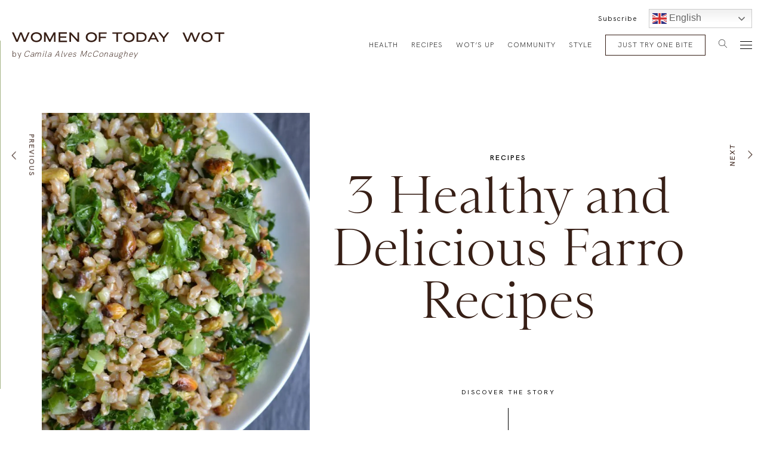

--- FILE ---
content_type: text/html; charset=UTF-8
request_url: https://womenoftoday.com/3-healthy-and-delicious-farro-recipes/
body_size: 24466
content:
<!DOCTYPE html>
<html lang="en-US">
    <head>
        <meta charset="UTF-8">
<script type="text/javascript">
/* <![CDATA[ */
 var gform;gform||(document.addEventListener("gform_main_scripts_loaded",function(){gform.scriptsLoaded=!0}),document.addEventListener("gform/theme/scripts_loaded",function(){gform.themeScriptsLoaded=!0}),window.addEventListener("DOMContentLoaded",function(){gform.domLoaded=!0}),gform={domLoaded:!1,scriptsLoaded:!1,themeScriptsLoaded:!1,isFormEditor:()=>"function"==typeof InitializeEditor,callIfLoaded:function(o){return!(!gform.domLoaded||!gform.scriptsLoaded||!gform.themeScriptsLoaded&&!gform.isFormEditor()||(gform.isFormEditor()&&console.warn("The use of gform.initializeOnLoaded() is deprecated in the form editor context and will be removed in Gravity Forms 3.1."),o(),0))},initializeOnLoaded:function(o){gform.callIfLoaded(o)||(document.addEventListener("gform_main_scripts_loaded",()=>{gform.scriptsLoaded=!0,gform.callIfLoaded(o)}),document.addEventListener("gform/theme/scripts_loaded",()=>{gform.themeScriptsLoaded=!0,gform.callIfLoaded(o)}),window.addEventListener("DOMContentLoaded",()=>{gform.domLoaded=!0,gform.callIfLoaded(o)}))},hooks:{action:{},filter:{}},addAction:function(o,r,e,t){gform.addHook("action",o,r,e,t)},addFilter:function(o,r,e,t){gform.addHook("filter",o,r,e,t)},doAction:function(o){gform.doHook("action",o,arguments)},applyFilters:function(o){return gform.doHook("filter",o,arguments)},removeAction:function(o,r){gform.removeHook("action",o,r)},removeFilter:function(o,r,e){gform.removeHook("filter",o,r,e)},addHook:function(o,r,e,t,n){null==gform.hooks[o][r]&&(gform.hooks[o][r]=[]);var d=gform.hooks[o][r];null==n&&(n=r+"_"+d.length),gform.hooks[o][r].push({tag:n,callable:e,priority:t=null==t?10:t})},doHook:function(r,o,e){var t;if(e=Array.prototype.slice.call(e,1),null!=gform.hooks[r][o]&&((o=gform.hooks[r][o]).sort(function(o,r){return o.priority-r.priority}),o.forEach(function(o){"function"!=typeof(t=o.callable)&&(t=window[t]),"action"==r?t.apply(null,e):e[0]=t.apply(null,e)})),"filter"==r)return e[0]},removeHook:function(o,r,t,n){var e;null!=gform.hooks[o][r]&&(e=(e=gform.hooks[o][r]).filter(function(o,r,e){return!!(null!=n&&n!=o.tag||null!=t&&t!=o.priority)}),gform.hooks[o][r]=e)}}); 
/* ]]> */
</script>

        <meta name="viewport" content="initial-scale=1, maximum-scale=1">
                <link rel="apple-touch-icon" sizes="57x57" href="https://womenoftoday.com/app/themes/womenoftoday_v3/assets/images/favicons/apple-icon-57x57.png">
        <link rel="apple-touch-icon" sizes="60x60" href="https://womenoftoday.com/app/themes/womenoftoday_v3/assets/images/favicons/apple-icon-60x60.png">
        <link rel="apple-touch-icon" sizes="72x72" href="https://womenoftoday.com/app/themes/womenoftoday_v3/assets/images/favicons/apple-icon-72x72.png">
        <link rel="apple-touch-icon" sizes="76x76" href="https://womenoftoday.com/app/themes/womenoftoday_v3/assets/images/favicons/apple-icon-76x76.png">
        <link rel="apple-touch-icon" sizes="114x114" href="https://womenoftoday.com/app/themes/womenoftoday_v3/assets/images/favicons/apple-icon-114x114.png">
        <link rel="apple-touch-icon" sizes="120x120" href="https://womenoftoday.com/app/themes/womenoftoday_v3/assets/images/favicons/apple-icon-120x120.png">
        <link rel="apple-touch-icon" sizes="144x144" href="https://womenoftoday.com/app/themes/womenoftoday_v3/assets/images/favicons/apple-icon-144x144.png">
        <link rel="apple-touch-icon" sizes="152x152" href="https://womenoftoday.com/app/themes/womenoftoday_v3/assets/images/favicons/apple-icon-152x152.png">
        <link rel="apple-touch-icon" sizes="180x180" href="https://womenoftoday.com/app/themes/womenoftoday_v3/assets/images/favicons/apple-icon-180x180.png">
        <link rel="icon" type="image/png" sizes="192x192"  href="https://womenoftoday.com/app/themes/womenoftoday_v3/assets/images/favicons/android-icon-192x192.png">
        <link rel="icon" type="image/png" sizes="32x32" href="https://womenoftoday.com/app/themes/womenoftoday_v3/assets/images/favicons/favicon-32x32.png">
        <link rel="icon" type="image/png" sizes="96x96" href="https://womenoftoday.com/app/themes/womenoftoday_v3/assets/images/favicons/favicon-96x96.png">
        <link rel="icon" type="image/png" sizes="16x16" href="https://womenoftoday.com/app/themes/womenoftoday_v3/assets/images/favicons/favicon-16x16.png">
        <link rel="manifest" href="https://womenoftoday.com/app/themes/womenoftoday_v3/assets/images/favicons/manifest.json">
        <meta name="msapplication-TileColor" content="#f2f0ec">
        <meta name="msapplication-TileImage" content="https://womenoftoday.com/app/themes/womenoftoday_v3/assets/images/favicons/ms-icon-144x144.png">
        <meta name="theme-color" content="#f2f0ec">
        <script>
            window.dataLayer = window.dataLayer || [];
            window.dataLayer.push({
                originalLocation: document.location.protocol + '//' +
                                document.location.hostname +
                                document.location.pathname +
                                document.location.search
            });
        </script>
        
                <!-- Google tag (gtag.js) -->
<script async src="https://www.googletagmanager.com/gtag/js?id=G-ZVWTGN56M3"></script>
<script>
  window.dataLayer = window.dataLayer || [];
  function gtag(){dataLayer.push(arguments);}
  gtag('js', new Date());

  gtag('config', 'G-ZVWTGN56M3');
</script>

        <!-- Google Tag Manager -->
        <script>(function(w,d,s,l,i){w[l]=w[l]||[];w[l].push({'gtm.start':
        new Date().getTime(),event:'gtm.js'});var f=d.getElementsByTagName(s)[0],
        j=d.createElement(s),dl=l!='dataLayer'?'&l='+l:'';j.async=true;j.src=
        'https://www.googletagmanager.com/gtm.js?id='+i+dl;f.parentNode.insertBefore(j,f);
        })(window,document,'script','dataLayer','GTM-K9SZFM3');</script>
        <!-- End Google Tag Manager -->

        <link rel="alternate" class="notranslate" href="https://womenoftoday.com/3-healthy-and-delicious-farro-recipes/" hreflang="en" />
        <link rel="alternate" class="notranslate" href="https://womenoftoday.com/pt/3-healthy-and-delicious-farro-recipes/" hreflang="pt" />
        <link rel="alternate" class="notranslate" href="https://womenoftoday.com/hi/3-healthy-and-delicious-farro-recipes/" hreflang="hi" />
        <link rel="alternate" class="notranslate" href="https://womenoftoday.com/es/3-healthy-and-delicious-farro-recipes/" hreflang="es" />
        <link rel="stylesheet" href="https://womenoftoday.com/app/themes/womenoftoday_v3/css/style-custom.css">
        
        <script data-cfasync="false" data-no-defer="1" data-no-minify="1" data-no-optimize="1">var ewww_webp_supported=!1;function check_webp_feature(A,e){var w;e=void 0!==e?e:function(){},ewww_webp_supported?e(ewww_webp_supported):((w=new Image).onload=function(){ewww_webp_supported=0<w.width&&0<w.height,e&&e(ewww_webp_supported)},w.onerror=function(){e&&e(!1)},w.src="data:image/webp;base64,"+{alpha:"UklGRkoAAABXRUJQVlA4WAoAAAAQAAAAAAAAAAAAQUxQSAwAAAARBxAR/Q9ERP8DAABWUDggGAAAABQBAJ0BKgEAAQAAAP4AAA3AAP7mtQAAAA=="}[A])}check_webp_feature("alpha");</script><script data-cfasync="false" data-no-defer="1" data-no-minify="1" data-no-optimize="1">var Arrive=function(c,w){"use strict";if(c.MutationObserver&&"undefined"!=typeof HTMLElement){var r,a=0,u=(r=HTMLElement.prototype.matches||HTMLElement.prototype.webkitMatchesSelector||HTMLElement.prototype.mozMatchesSelector||HTMLElement.prototype.msMatchesSelector,{matchesSelector:function(e,t){return e instanceof HTMLElement&&r.call(e,t)},addMethod:function(e,t,r){var a=e[t];e[t]=function(){return r.length==arguments.length?r.apply(this,arguments):"function"==typeof a?a.apply(this,arguments):void 0}},callCallbacks:function(e,t){t&&t.options.onceOnly&&1==t.firedElems.length&&(e=[e[0]]);for(var r,a=0;r=e[a];a++)r&&r.callback&&r.callback.call(r.elem,r.elem);t&&t.options.onceOnly&&1==t.firedElems.length&&t.me.unbindEventWithSelectorAndCallback.call(t.target,t.selector,t.callback)},checkChildNodesRecursively:function(e,t,r,a){for(var i,n=0;i=e[n];n++)r(i,t,a)&&a.push({callback:t.callback,elem:i}),0<i.childNodes.length&&u.checkChildNodesRecursively(i.childNodes,t,r,a)},mergeArrays:function(e,t){var r,a={};for(r in e)e.hasOwnProperty(r)&&(a[r]=e[r]);for(r in t)t.hasOwnProperty(r)&&(a[r]=t[r]);return a},toElementsArray:function(e){return e=void 0!==e&&("number"!=typeof e.length||e===c)?[e]:e}}),e=(l.prototype.addEvent=function(e,t,r,a){a={target:e,selector:t,options:r,callback:a,firedElems:[]};return this._beforeAdding&&this._beforeAdding(a),this._eventsBucket.push(a),a},l.prototype.removeEvent=function(e){for(var t,r=this._eventsBucket.length-1;t=this._eventsBucket[r];r--)e(t)&&(this._beforeRemoving&&this._beforeRemoving(t),(t=this._eventsBucket.splice(r,1))&&t.length&&(t[0].callback=null))},l.prototype.beforeAdding=function(e){this._beforeAdding=e},l.prototype.beforeRemoving=function(e){this._beforeRemoving=e},l),t=function(i,n){var o=new e,l=this,s={fireOnAttributesModification:!1};return o.beforeAdding(function(t){var e=t.target;e!==c.document&&e!==c||(e=document.getElementsByTagName("html")[0]);var r=new MutationObserver(function(e){n.call(this,e,t)}),a=i(t.options);r.observe(e,a),t.observer=r,t.me=l}),o.beforeRemoving(function(e){e.observer.disconnect()}),this.bindEvent=function(e,t,r){t=u.mergeArrays(s,t);for(var a=u.toElementsArray(this),i=0;i<a.length;i++)o.addEvent(a[i],e,t,r)},this.unbindEvent=function(){var r=u.toElementsArray(this);o.removeEvent(function(e){for(var t=0;t<r.length;t++)if(this===w||e.target===r[t])return!0;return!1})},this.unbindEventWithSelectorOrCallback=function(r){var a=u.toElementsArray(this),i=r,e="function"==typeof r?function(e){for(var t=0;t<a.length;t++)if((this===w||e.target===a[t])&&e.callback===i)return!0;return!1}:function(e){for(var t=0;t<a.length;t++)if((this===w||e.target===a[t])&&e.selector===r)return!0;return!1};o.removeEvent(e)},this.unbindEventWithSelectorAndCallback=function(r,a){var i=u.toElementsArray(this);o.removeEvent(function(e){for(var t=0;t<i.length;t++)if((this===w||e.target===i[t])&&e.selector===r&&e.callback===a)return!0;return!1})},this},i=new function(){var s={fireOnAttributesModification:!1,onceOnly:!1,existing:!1};function n(e,t,r){return!(!u.matchesSelector(e,t.selector)||(e._id===w&&(e._id=a++),-1!=t.firedElems.indexOf(e._id)))&&(t.firedElems.push(e._id),!0)}var c=(i=new t(function(e){var t={attributes:!1,childList:!0,subtree:!0};return e.fireOnAttributesModification&&(t.attributes=!0),t},function(e,i){e.forEach(function(e){var t=e.addedNodes,r=e.target,a=[];null!==t&&0<t.length?u.checkChildNodesRecursively(t,i,n,a):"attributes"===e.type&&n(r,i)&&a.push({callback:i.callback,elem:r}),u.callCallbacks(a,i)})})).bindEvent;return i.bindEvent=function(e,t,r){t=void 0===r?(r=t,s):u.mergeArrays(s,t);var a=u.toElementsArray(this);if(t.existing){for(var i=[],n=0;n<a.length;n++)for(var o=a[n].querySelectorAll(e),l=0;l<o.length;l++)i.push({callback:r,elem:o[l]});if(t.onceOnly&&i.length)return r.call(i[0].elem,i[0].elem);setTimeout(u.callCallbacks,1,i)}c.call(this,e,t,r)},i},o=new function(){var a={};function i(e,t){return u.matchesSelector(e,t.selector)}var n=(o=new t(function(){return{childList:!0,subtree:!0}},function(e,r){e.forEach(function(e){var t=e.removedNodes,e=[];null!==t&&0<t.length&&u.checkChildNodesRecursively(t,r,i,e),u.callCallbacks(e,r)})})).bindEvent;return o.bindEvent=function(e,t,r){t=void 0===r?(r=t,a):u.mergeArrays(a,t),n.call(this,e,t,r)},o};d(HTMLElement.prototype),d(NodeList.prototype),d(HTMLCollection.prototype),d(HTMLDocument.prototype),d(Window.prototype);var n={};return s(i,n,"unbindAllArrive"),s(o,n,"unbindAllLeave"),n}function l(){this._eventsBucket=[],this._beforeAdding=null,this._beforeRemoving=null}function s(e,t,r){u.addMethod(t,r,e.unbindEvent),u.addMethod(t,r,e.unbindEventWithSelectorOrCallback),u.addMethod(t,r,e.unbindEventWithSelectorAndCallback)}function d(e){e.arrive=i.bindEvent,s(i,e,"unbindArrive"),e.leave=o.bindEvent,s(o,e,"unbindLeave")}}(window,void 0),ewww_webp_supported=!1;function check_webp_feature(e,t){var r;ewww_webp_supported?t(ewww_webp_supported):((r=new Image).onload=function(){ewww_webp_supported=0<r.width&&0<r.height,t(ewww_webp_supported)},r.onerror=function(){t(!1)},r.src="data:image/webp;base64,"+{alpha:"UklGRkoAAABXRUJQVlA4WAoAAAAQAAAAAAAAAAAAQUxQSAwAAAARBxAR/Q9ERP8DAABWUDggGAAAABQBAJ0BKgEAAQAAAP4AAA3AAP7mtQAAAA==",animation:"UklGRlIAAABXRUJQVlA4WAoAAAASAAAAAAAAAAAAQU5JTQYAAAD/////AABBTk1GJgAAAAAAAAAAAAAAAAAAAGQAAABWUDhMDQAAAC8AAAAQBxAREYiI/gcA"}[e])}function ewwwLoadImages(e){if(e){for(var t=document.querySelectorAll(".batch-image img, .image-wrapper a, .ngg-pro-masonry-item a, .ngg-galleria-offscreen-seo-wrapper a"),r=0,a=t.length;r<a;r++)ewwwAttr(t[r],"data-src",t[r].getAttribute("data-webp")),ewwwAttr(t[r],"data-thumbnail",t[r].getAttribute("data-webp-thumbnail"));for(var i=document.querySelectorAll("div.woocommerce-product-gallery__image"),r=0,a=i.length;r<a;r++)ewwwAttr(i[r],"data-thumb",i[r].getAttribute("data-webp-thumb"))}for(var n=document.querySelectorAll("video"),r=0,a=n.length;r<a;r++)ewwwAttr(n[r],"poster",e?n[r].getAttribute("data-poster-webp"):n[r].getAttribute("data-poster-image"));for(var o,l=document.querySelectorAll("img.ewww_webp_lazy_load"),r=0,a=l.length;r<a;r++)e&&(ewwwAttr(l[r],"data-lazy-srcset",l[r].getAttribute("data-lazy-srcset-webp")),ewwwAttr(l[r],"data-srcset",l[r].getAttribute("data-srcset-webp")),ewwwAttr(l[r],"data-lazy-src",l[r].getAttribute("data-lazy-src-webp")),ewwwAttr(l[r],"data-src",l[r].getAttribute("data-src-webp")),ewwwAttr(l[r],"data-orig-file",l[r].getAttribute("data-webp-orig-file")),ewwwAttr(l[r],"data-medium-file",l[r].getAttribute("data-webp-medium-file")),ewwwAttr(l[r],"data-large-file",l[r].getAttribute("data-webp-large-file")),null!=(o=l[r].getAttribute("srcset"))&&!1!==o&&o.includes("R0lGOD")&&ewwwAttr(l[r],"src",l[r].getAttribute("data-lazy-src-webp"))),l[r].className=l[r].className.replace(/\bewww_webp_lazy_load\b/,"");for(var s=document.querySelectorAll(".ewww_webp"),r=0,a=s.length;r<a;r++)e?(ewwwAttr(s[r],"srcset",s[r].getAttribute("data-srcset-webp")),ewwwAttr(s[r],"src",s[r].getAttribute("data-src-webp")),ewwwAttr(s[r],"data-orig-file",s[r].getAttribute("data-webp-orig-file")),ewwwAttr(s[r],"data-medium-file",s[r].getAttribute("data-webp-medium-file")),ewwwAttr(s[r],"data-large-file",s[r].getAttribute("data-webp-large-file")),ewwwAttr(s[r],"data-large_image",s[r].getAttribute("data-webp-large_image")),ewwwAttr(s[r],"data-src",s[r].getAttribute("data-webp-src"))):(ewwwAttr(s[r],"srcset",s[r].getAttribute("data-srcset-img")),ewwwAttr(s[r],"src",s[r].getAttribute("data-src-img"))),s[r].className=s[r].className.replace(/\bewww_webp\b/,"ewww_webp_loaded");window.jQuery&&jQuery.fn.isotope&&jQuery.fn.imagesLoaded&&(jQuery(".fusion-posts-container-infinite").imagesLoaded(function(){jQuery(".fusion-posts-container-infinite").hasClass("isotope")&&jQuery(".fusion-posts-container-infinite").isotope()}),jQuery(".fusion-portfolio:not(.fusion-recent-works) .fusion-portfolio-wrapper").imagesLoaded(function(){jQuery(".fusion-portfolio:not(.fusion-recent-works) .fusion-portfolio-wrapper").isotope()}))}function ewwwWebPInit(e){ewwwLoadImages(e),ewwwNggLoadGalleries(e),document.arrive(".ewww_webp",function(){ewwwLoadImages(e)}),document.arrive(".ewww_webp_lazy_load",function(){ewwwLoadImages(e)}),document.arrive("videos",function(){ewwwLoadImages(e)}),"loading"==document.readyState?document.addEventListener("DOMContentLoaded",ewwwJSONParserInit):("undefined"!=typeof galleries&&ewwwNggParseGalleries(e),ewwwWooParseVariations(e))}function ewwwAttr(e,t,r){null!=r&&!1!==r&&e.setAttribute(t,r)}function ewwwJSONParserInit(){"undefined"!=typeof galleries&&check_webp_feature("alpha",ewwwNggParseGalleries),check_webp_feature("alpha",ewwwWooParseVariations)}function ewwwWooParseVariations(e){if(e)for(var t=document.querySelectorAll("form.variations_form"),r=0,a=t.length;r<a;r++){var i=t[r].getAttribute("data-product_variations"),n=!1;try{for(var o in i=JSON.parse(i))void 0!==i[o]&&void 0!==i[o].image&&(void 0!==i[o].image.src_webp&&(i[o].image.src=i[o].image.src_webp,n=!0),void 0!==i[o].image.srcset_webp&&(i[o].image.srcset=i[o].image.srcset_webp,n=!0),void 0!==i[o].image.full_src_webp&&(i[o].image.full_src=i[o].image.full_src_webp,n=!0),void 0!==i[o].image.gallery_thumbnail_src_webp&&(i[o].image.gallery_thumbnail_src=i[o].image.gallery_thumbnail_src_webp,n=!0),void 0!==i[o].image.thumb_src_webp&&(i[o].image.thumb_src=i[o].image.thumb_src_webp,n=!0));n&&ewwwAttr(t[r],"data-product_variations",JSON.stringify(i))}catch(e){}}}function ewwwNggParseGalleries(e){if(e)for(var t in galleries){var r=galleries[t];galleries[t].images_list=ewwwNggParseImageList(r.images_list)}}function ewwwNggLoadGalleries(e){e&&document.addEventListener("ngg.galleria.themeadded",function(e,t){window.ngg_galleria._create_backup=window.ngg_galleria.create,window.ngg_galleria.create=function(e,t){var r=$(e).data("id");return galleries["gallery_"+r].images_list=ewwwNggParseImageList(galleries["gallery_"+r].images_list),window.ngg_galleria._create_backup(e,t)}})}function ewwwNggParseImageList(e){for(var t in e){var r=e[t];if(void 0!==r["image-webp"]&&(e[t].image=r["image-webp"],delete e[t]["image-webp"]),void 0!==r["thumb-webp"]&&(e[t].thumb=r["thumb-webp"],delete e[t]["thumb-webp"]),void 0!==r.full_image_webp&&(e[t].full_image=r.full_image_webp,delete e[t].full_image_webp),void 0!==r.srcsets)for(var a in r.srcsets)nggSrcset=r.srcsets[a],void 0!==r.srcsets[a+"-webp"]&&(e[t].srcsets[a]=r.srcsets[a+"-webp"],delete e[t].srcsets[a+"-webp"]);if(void 0!==r.full_srcsets)for(var i in r.full_srcsets)nggFSrcset=r.full_srcsets[i],void 0!==r.full_srcsets[i+"-webp"]&&(e[t].full_srcsets[i]=r.full_srcsets[i+"-webp"],delete e[t].full_srcsets[i+"-webp"])}return e}check_webp_feature("alpha",ewwwWebPInit);</script><meta name='robots' content='index, follow, max-image-preview:large, max-snippet:-1, max-video-preview:-1' />

	<!-- This site is optimized with the Yoast SEO plugin v22.6 - https://yoast.com/wordpress/plugins/seo/ -->
	<title>3 Healthy and Delicious Farro Recipes - Women of Today</title>
	<meta name="description" content="Farro is a high-protein, high-fiber ancient whole-grain wheat, and some of our favorite WOT contributors love it!" />
	<link rel="canonical" href="https://womenoftoday.com/3-healthy-and-delicious-farro-recipes/" />
	<meta property="og:locale" content="en_US" />
	<meta property="og:type" content="article" />
	<meta property="og:title" content="3 Healthy and Delicious Farro Recipes - Women of Today" />
	<meta property="og:description" content="Farro is a high-protein, high-fiber ancient whole-grain wheat, and some of our favorite WOT contributors love it!" />
	<meta property="og:url" content="https://womenoftoday.com/3-healthy-and-delicious-farro-recipes/" />
	<meta property="og:site_name" content="Women of Today" />
	<meta property="article:publisher" content="https://www.facebook.com/iamcamilaalves/" />
	<meta property="article:modified_time" content="2023-09-27T21:05:47+00:00" />
	<meta property="og:image" content="https://womenoftoday.com/app/uploads/2023/09/farro-kale-pistachio-salad.jpg" />
	<meta property="og:image:width" content="1200" />
	<meta property="og:image:height" content="630" />
	<meta property="og:image:type" content="image/png" />
	<meta name="twitter:card" content="summary_large_image" />
	<meta name="twitter:site" content="@iamcamilaalves" />
	<script type="application/ld+json" class="yoast-schema-graph">{"@context":"https://schema.org","@graph":[{"@type":"WebPage","@id":"https://womenoftoday.com/3-healthy-and-delicious-farro-recipes/","url":"https://womenoftoday.com/3-healthy-and-delicious-farro-recipes/","name":"3 Healthy and Delicious Farro Recipes - Women of Today","isPartOf":{"@id":"https://womenoftoday.com/#website"},"datePublished":"2023-09-28T20:51:56+00:00","dateModified":"2023-09-27T21:05:47+00:00","description":"Farro is a high-protein, high-fiber ancient whole-grain wheat, and some of our favorite WOT contributors love it!","breadcrumb":{"@id":"https://womenoftoday.com/3-healthy-and-delicious-farro-recipes/#breadcrumb"},"inLanguage":"en-US","potentialAction":[{"@type":"ReadAction","target":["https://womenoftoday.com/3-healthy-and-delicious-farro-recipes/"]}]},{"@type":"BreadcrumbList","@id":"https://womenoftoday.com/3-healthy-and-delicious-farro-recipes/#breadcrumb","itemListElement":[{"@type":"ListItem","position":1,"name":"Home","item":"https://womenoftoday.com/"},{"@type":"ListItem","position":2,"name":"3 Healthy and Delicious Farro Recipes"}]},{"@type":"WebSite","@id":"https://womenoftoday.com/#website","url":"https://womenoftoday.com/","name":"Women of Today","description":"","publisher":{"@id":"https://womenoftoday.com/#organization"},"potentialAction":[{"@type":"SearchAction","target":{"@type":"EntryPoint","urlTemplate":"https://womenoftoday.com/?s={search_term_string}"},"query-input":"required name=search_term_string"}],"inLanguage":"en-US"},{"@type":"Organization","@id":"https://womenoftoday.com/#organization","name":"Women of Today","url":"https://womenoftoday.com/","logo":{"@type":"ImageObject","inLanguage":"en-US","@id":"https://womenoftoday.com/#/schema/logo/image/","url":"https://womenoftoday.com/app/uploads/2020/05/logo012x.png","contentUrl":"https://womenoftoday.com/app/uploads/2020/05/logo012x.png","width":530,"height":102,"caption":"Women of Today"},"image":{"@id":"https://womenoftoday.com/#/schema/logo/image/"},"sameAs":["https://www.facebook.com/iamcamilaalves/","https://x.com/iamcamilaalves","https://www.instagram.com/womenoftoday/","https://www.pinterest.ca/iamcamilaalves/"]}]}</script>
	<!-- / Yoast SEO plugin. -->


<link rel='dns-prefetch' href='//static.klaviyo.com' />
<link rel="alternate" type="application/rss+xml" title="Women of Today &raquo; Feed" href="https://womenoftoday.com/feed/" />
<link rel="alternate" type="application/rss+xml" title="Women of Today &raquo; Comments Feed" href="https://womenoftoday.com/comments/feed/" />
<link rel='stylesheet' id='wp-block-library-css' href='https://womenoftoday.com/wp/wp-includes/css/dist/block-library/style.min.css?ver=6.5.2' type='text/css' media='all' />
<style id='classic-theme-styles-inline-css' type='text/css'>
/*! This file is auto-generated */
.wp-block-button__link{color:#fff;background-color:#32373c;border-radius:9999px;box-shadow:none;text-decoration:none;padding:calc(.667em + 2px) calc(1.333em + 2px);font-size:1.125em}.wp-block-file__button{background:#32373c;color:#fff;text-decoration:none}
</style>
<style id='global-styles-inline-css' type='text/css'>
body{--wp--preset--color--black: #000000;--wp--preset--color--cyan-bluish-gray: #abb8c3;--wp--preset--color--white: #ffffff;--wp--preset--color--pale-pink: #f78da7;--wp--preset--color--vivid-red: #cf2e2e;--wp--preset--color--luminous-vivid-orange: #ff6900;--wp--preset--color--luminous-vivid-amber: #fcb900;--wp--preset--color--light-green-cyan: #7bdcb5;--wp--preset--color--vivid-green-cyan: #00d084;--wp--preset--color--pale-cyan-blue: #8ed1fc;--wp--preset--color--vivid-cyan-blue: #0693e3;--wp--preset--color--vivid-purple: #9b51e0;--wp--preset--gradient--vivid-cyan-blue-to-vivid-purple: linear-gradient(135deg,rgba(6,147,227,1) 0%,rgb(155,81,224) 100%);--wp--preset--gradient--light-green-cyan-to-vivid-green-cyan: linear-gradient(135deg,rgb(122,220,180) 0%,rgb(0,208,130) 100%);--wp--preset--gradient--luminous-vivid-amber-to-luminous-vivid-orange: linear-gradient(135deg,rgba(252,185,0,1) 0%,rgba(255,105,0,1) 100%);--wp--preset--gradient--luminous-vivid-orange-to-vivid-red: linear-gradient(135deg,rgba(255,105,0,1) 0%,rgb(207,46,46) 100%);--wp--preset--gradient--very-light-gray-to-cyan-bluish-gray: linear-gradient(135deg,rgb(238,238,238) 0%,rgb(169,184,195) 100%);--wp--preset--gradient--cool-to-warm-spectrum: linear-gradient(135deg,rgb(74,234,220) 0%,rgb(151,120,209) 20%,rgb(207,42,186) 40%,rgb(238,44,130) 60%,rgb(251,105,98) 80%,rgb(254,248,76) 100%);--wp--preset--gradient--blush-light-purple: linear-gradient(135deg,rgb(255,206,236) 0%,rgb(152,150,240) 100%);--wp--preset--gradient--blush-bordeaux: linear-gradient(135deg,rgb(254,205,165) 0%,rgb(254,45,45) 50%,rgb(107,0,62) 100%);--wp--preset--gradient--luminous-dusk: linear-gradient(135deg,rgb(255,203,112) 0%,rgb(199,81,192) 50%,rgb(65,88,208) 100%);--wp--preset--gradient--pale-ocean: linear-gradient(135deg,rgb(255,245,203) 0%,rgb(182,227,212) 50%,rgb(51,167,181) 100%);--wp--preset--gradient--electric-grass: linear-gradient(135deg,rgb(202,248,128) 0%,rgb(113,206,126) 100%);--wp--preset--gradient--midnight: linear-gradient(135deg,rgb(2,3,129) 0%,rgb(40,116,252) 100%);--wp--preset--font-size--small: 13px;--wp--preset--font-size--medium: 20px;--wp--preset--font-size--large: 36px;--wp--preset--font-size--x-large: 42px;--wp--preset--spacing--20: 0.44rem;--wp--preset--spacing--30: 0.67rem;--wp--preset--spacing--40: 1rem;--wp--preset--spacing--50: 1.5rem;--wp--preset--spacing--60: 2.25rem;--wp--preset--spacing--70: 3.38rem;--wp--preset--spacing--80: 5.06rem;--wp--preset--shadow--natural: 6px 6px 9px rgba(0, 0, 0, 0.2);--wp--preset--shadow--deep: 12px 12px 50px rgba(0, 0, 0, 0.4);--wp--preset--shadow--sharp: 6px 6px 0px rgba(0, 0, 0, 0.2);--wp--preset--shadow--outlined: 6px 6px 0px -3px rgba(255, 255, 255, 1), 6px 6px rgba(0, 0, 0, 1);--wp--preset--shadow--crisp: 6px 6px 0px rgba(0, 0, 0, 1);}:where(.is-layout-flex){gap: 0.5em;}:where(.is-layout-grid){gap: 0.5em;}body .is-layout-flow > .alignleft{float: left;margin-inline-start: 0;margin-inline-end: 2em;}body .is-layout-flow > .alignright{float: right;margin-inline-start: 2em;margin-inline-end: 0;}body .is-layout-flow > .aligncenter{margin-left: auto !important;margin-right: auto !important;}body .is-layout-constrained > .alignleft{float: left;margin-inline-start: 0;margin-inline-end: 2em;}body .is-layout-constrained > .alignright{float: right;margin-inline-start: 2em;margin-inline-end: 0;}body .is-layout-constrained > .aligncenter{margin-left: auto !important;margin-right: auto !important;}body .is-layout-constrained > :where(:not(.alignleft):not(.alignright):not(.alignfull)){max-width: var(--wp--style--global--content-size);margin-left: auto !important;margin-right: auto !important;}body .is-layout-constrained > .alignwide{max-width: var(--wp--style--global--wide-size);}body .is-layout-flex{display: flex;}body .is-layout-flex{flex-wrap: wrap;align-items: center;}body .is-layout-flex > *{margin: 0;}body .is-layout-grid{display: grid;}body .is-layout-grid > *{margin: 0;}:where(.wp-block-columns.is-layout-flex){gap: 2em;}:where(.wp-block-columns.is-layout-grid){gap: 2em;}:where(.wp-block-post-template.is-layout-flex){gap: 1.25em;}:where(.wp-block-post-template.is-layout-grid){gap: 1.25em;}.has-black-color{color: var(--wp--preset--color--black) !important;}.has-cyan-bluish-gray-color{color: var(--wp--preset--color--cyan-bluish-gray) !important;}.has-white-color{color: var(--wp--preset--color--white) !important;}.has-pale-pink-color{color: var(--wp--preset--color--pale-pink) !important;}.has-vivid-red-color{color: var(--wp--preset--color--vivid-red) !important;}.has-luminous-vivid-orange-color{color: var(--wp--preset--color--luminous-vivid-orange) !important;}.has-luminous-vivid-amber-color{color: var(--wp--preset--color--luminous-vivid-amber) !important;}.has-light-green-cyan-color{color: var(--wp--preset--color--light-green-cyan) !important;}.has-vivid-green-cyan-color{color: var(--wp--preset--color--vivid-green-cyan) !important;}.has-pale-cyan-blue-color{color: var(--wp--preset--color--pale-cyan-blue) !important;}.has-vivid-cyan-blue-color{color: var(--wp--preset--color--vivid-cyan-blue) !important;}.has-vivid-purple-color{color: var(--wp--preset--color--vivid-purple) !important;}.has-black-background-color{background-color: var(--wp--preset--color--black) !important;}.has-cyan-bluish-gray-background-color{background-color: var(--wp--preset--color--cyan-bluish-gray) !important;}.has-white-background-color{background-color: var(--wp--preset--color--white) !important;}.has-pale-pink-background-color{background-color: var(--wp--preset--color--pale-pink) !important;}.has-vivid-red-background-color{background-color: var(--wp--preset--color--vivid-red) !important;}.has-luminous-vivid-orange-background-color{background-color: var(--wp--preset--color--luminous-vivid-orange) !important;}.has-luminous-vivid-amber-background-color{background-color: var(--wp--preset--color--luminous-vivid-amber) !important;}.has-light-green-cyan-background-color{background-color: var(--wp--preset--color--light-green-cyan) !important;}.has-vivid-green-cyan-background-color{background-color: var(--wp--preset--color--vivid-green-cyan) !important;}.has-pale-cyan-blue-background-color{background-color: var(--wp--preset--color--pale-cyan-blue) !important;}.has-vivid-cyan-blue-background-color{background-color: var(--wp--preset--color--vivid-cyan-blue) !important;}.has-vivid-purple-background-color{background-color: var(--wp--preset--color--vivid-purple) !important;}.has-black-border-color{border-color: var(--wp--preset--color--black) !important;}.has-cyan-bluish-gray-border-color{border-color: var(--wp--preset--color--cyan-bluish-gray) !important;}.has-white-border-color{border-color: var(--wp--preset--color--white) !important;}.has-pale-pink-border-color{border-color: var(--wp--preset--color--pale-pink) !important;}.has-vivid-red-border-color{border-color: var(--wp--preset--color--vivid-red) !important;}.has-luminous-vivid-orange-border-color{border-color: var(--wp--preset--color--luminous-vivid-orange) !important;}.has-luminous-vivid-amber-border-color{border-color: var(--wp--preset--color--luminous-vivid-amber) !important;}.has-light-green-cyan-border-color{border-color: var(--wp--preset--color--light-green-cyan) !important;}.has-vivid-green-cyan-border-color{border-color: var(--wp--preset--color--vivid-green-cyan) !important;}.has-pale-cyan-blue-border-color{border-color: var(--wp--preset--color--pale-cyan-blue) !important;}.has-vivid-cyan-blue-border-color{border-color: var(--wp--preset--color--vivid-cyan-blue) !important;}.has-vivid-purple-border-color{border-color: var(--wp--preset--color--vivid-purple) !important;}.has-vivid-cyan-blue-to-vivid-purple-gradient-background{background: var(--wp--preset--gradient--vivid-cyan-blue-to-vivid-purple) !important;}.has-light-green-cyan-to-vivid-green-cyan-gradient-background{background: var(--wp--preset--gradient--light-green-cyan-to-vivid-green-cyan) !important;}.has-luminous-vivid-amber-to-luminous-vivid-orange-gradient-background{background: var(--wp--preset--gradient--luminous-vivid-amber-to-luminous-vivid-orange) !important;}.has-luminous-vivid-orange-to-vivid-red-gradient-background{background: var(--wp--preset--gradient--luminous-vivid-orange-to-vivid-red) !important;}.has-very-light-gray-to-cyan-bluish-gray-gradient-background{background: var(--wp--preset--gradient--very-light-gray-to-cyan-bluish-gray) !important;}.has-cool-to-warm-spectrum-gradient-background{background: var(--wp--preset--gradient--cool-to-warm-spectrum) !important;}.has-blush-light-purple-gradient-background{background: var(--wp--preset--gradient--blush-light-purple) !important;}.has-blush-bordeaux-gradient-background{background: var(--wp--preset--gradient--blush-bordeaux) !important;}.has-luminous-dusk-gradient-background{background: var(--wp--preset--gradient--luminous-dusk) !important;}.has-pale-ocean-gradient-background{background: var(--wp--preset--gradient--pale-ocean) !important;}.has-electric-grass-gradient-background{background: var(--wp--preset--gradient--electric-grass) !important;}.has-midnight-gradient-background{background: var(--wp--preset--gradient--midnight) !important;}.has-small-font-size{font-size: var(--wp--preset--font-size--small) !important;}.has-medium-font-size{font-size: var(--wp--preset--font-size--medium) !important;}.has-large-font-size{font-size: var(--wp--preset--font-size--large) !important;}.has-x-large-font-size{font-size: var(--wp--preset--font-size--x-large) !important;}
.wp-block-navigation a:where(:not(.wp-element-button)){color: inherit;}
:where(.wp-block-post-template.is-layout-flex){gap: 1.25em;}:where(.wp-block-post-template.is-layout-grid){gap: 1.25em;}
:where(.wp-block-columns.is-layout-flex){gap: 2em;}:where(.wp-block-columns.is-layout-grid){gap: 2em;}
.wp-block-pullquote{font-size: 1.5em;line-height: 1.6;}
</style>
<link rel='stylesheet' id='wpfc-css' href='https://womenoftoday.com/app/plugins/gs-facebook-comments/public/css/wpfc-public.css?ver=1.7.5' type='text/css' media='all' />
<link rel='stylesheet' id='jpibfi-style-css' href='https://womenoftoday.com/app/plugins/jquery-pin-it-button-for-images/css/client.css?ver=3.0.6' type='text/css' media='all' />
<link rel='stylesheet' id='main-styles-css' href='https://womenoftoday.com/app/themes/womenoftoday_v3/css/build.min.css?ver=1.0.0' type='text/css' media='all' />
<script type="text/javascript" src="https://womenoftoday.com/wp/wp-includes/js/jquery/jquery.min.js?ver=3.7.1" id="jquery-core-js"></script>
<script type="text/javascript" src="https://womenoftoday.com/wp/wp-includes/js/jquery/jquery-migrate.min.js?ver=3.4.1" id="jquery-migrate-js"></script>
<script type="text/javascript" src="https://womenoftoday.com/app/plugins/gs-facebook-comments/public/js/wpfc-public.js?ver=1.7.5" id="wpfc-js"></script>
<link rel='shortlink' href='https://womenoftoday.com/?p=116004' />
<meta property="fb:app_id" content="630125987570683" /><style type="text/css">
	a.pinit-button.custom span {
		}

	.pinit-hover {
		opacity: 0.8 !important;
		filter: alpha(opacity=80) !important;
	}
	a.pinit-button {
	border-bottom: 0 !important;
	box-shadow: none !important;
	margin-bottom: 0 !important;
}
a.pinit-button::after {
    display: none;
}</style>
		<style type="text/css"> .tippy-box[data-theme~="wprm"] { background-color: #333333; color: #FFFFFF; } .tippy-box[data-theme~="wprm"][data-placement^="top"] > .tippy-arrow::before { border-top-color: #333333; } .tippy-box[data-theme~="wprm"][data-placement^="bottom"] > .tippy-arrow::before { border-bottom-color: #333333; } .tippy-box[data-theme~="wprm"][data-placement^="left"] > .tippy-arrow::before { border-left-color: #333333; } .tippy-box[data-theme~="wprm"][data-placement^="right"] > .tippy-arrow::before { border-right-color: #333333; } .tippy-box[data-theme~="wprm"] a { color: #FFFFFF; } .wprm-comment-rating svg { width: 18px !important; height: 18px !important; } img.wprm-comment-rating { width: 90px !important; height: 18px !important; } body { --comment-rating-star-color: #343434; } body { --wprm-popup-font-size: 16px; } body { --wprm-popup-background: #ffffff; } body { --wprm-popup-title: #000000; } body { --wprm-popup-content: #444444; } body { --wprm-popup-button-background: #444444; } body { --wprm-popup-button-text: #ffffff; }</style><style type="text/css">.wprm-glossary-term {color: #5A822B;text-decoration: underline;cursor: help;}</style>
<!-- Meta Pixel Code -->
<script type='text/javascript'>
!function(f,b,e,v,n,t,s){if(f.fbq)return;n=f.fbq=function(){n.callMethod?
n.callMethod.apply(n,arguments):n.queue.push(arguments)};if(!f._fbq)f._fbq=n;
n.push=n;n.loaded=!0;n.version='2.0';n.queue=[];t=b.createElement(e);t.async=!0;
t.src=v;s=b.getElementsByTagName(e)[0];s.parentNode.insertBefore(t,s)}(window,
document,'script','https://connect.facebook.net/en_US/fbevents.js?v=next');
</script>
<!-- End Meta Pixel Code -->

      <script type='text/javascript'>
        var url = window.location.origin + '?ob=open-bridge';
        fbq('set', 'openbridge', '607659504737390', url);
      </script>
    <script type='text/javascript'>fbq('init', '607659504737390', {}, {
    "agent": "wordpress-6.5.2-3.0.16"
})</script><script type='text/javascript'>
    fbq('track', 'PageView', []);
  </script>
<!-- Meta Pixel Code -->
<noscript>
<img height="1" width="1" style="display:none" alt="fbpx"
src="https://www.facebook.com/tr?id=607659504737390&ev=PageView&noscript=1" />
</noscript>
<!-- End Meta Pixel Code -->
<style>.wp-block-gallery.is-cropped .blocks-gallery-item picture{height:100%;width:100%;}</style><style type="text/css">.broken_link, a.broken_link {
	text-decoration: line-through;
}</style>    </head>

    <body class="article-template-default single single-article postid-116004">
<script data-cfasync="false" data-no-defer="1" data-no-minify="1" data-no-optimize="1">if(typeof ewww_webp_supported==="undefined"){var ewww_webp_supported=!1}if(ewww_webp_supported){document.body.classList.add("webp-support")}</script>
        <!-- Google Tag Manager (noscript) -->
        <noscript><iframe src="https://www.googletagmanager.com/ns.html?id=GTM-K9SZFM3"
        height="0" width="0" style="display:none;visibility:hidden"></iframe></noscript>
        <!-- End Google Tag Manager (noscript) -->
        <script>
            window.fbAsyncInit = function() {
                FB.init({
                    appId            : '630125987570683',
                    autoLogAppEvents : true,
                    xfbml            : true,
                    version          : 'v6.0'
                });
            };
        </script>
        <script async defer src="https://connect.facebook.net/en_US/sdk.js"></script>

        <header class="header">
  <div class="wrapper">
    <div class="row row--h-end">
      <div class="header__navigation__top col">
        <a href="https://womenoftoday.com/newsletter-signup/" class="header__link">Subscribe</a>
        <div class="header__lang">
          <div class="gtranslate_wrapper" id="gt-wrapper-28234109"></div>        </div>
      </div>
    </div>
    <div class="header__row row row--v-center row--h-between">
      <a href="https://womenoftoday.com" class="header__logo notranslate col">
        <svg viewBox="0 0 365 44" width="365" height="44" focusable="false" aria-hidden="true"><use xlink:href="#logoNew" /></svg>
      </a>
      <div class="header__navigation col">
        <div class="header__navigation__bottom">
          <div class="header__menu">
                        <ul class="menu">
                                    <li class="menu-item category-id-3 menu-item-has-children">
                      <a href="https://womenoftoday.com/health/">Health</a>
                      
                                              <div class="menu__submenu">
                          <div class="menu__submenu__background"></div>
                          <div class="wrapper">
                            <div class="row">
                              <div class="col-1 offset-2 menu__submenu__category">
                                <span class="surtitle">Categories</span>
                              </div>
                              <div class="col-8">
                                <ul class="submenu">
                                                                                                                                            <li class="menu-item category-id-2148" data-parent-id="3">
                                        <a href="https://womenoftoday.com/health/self-care/">Self Care</a>
                                      </li>
                                                                                                                                                                                                                                                                                                                                                          <li class="menu-item category-id-7" data-parent-id="3">
                                        <a href="https://womenoftoday.com/health/feel-strong/">Feel Strong</a>
                                      </li>
                                                                                                                                                                                <li class="menu-item category-id-888" data-parent-id="3">
                                        <a href="https://womenoftoday.com/health/stay-healthy/">Stay Healthy</a>
                                      </li>
                                                                                                                                                                                                                                                    <li class="menu-item category-id-2081" data-parent-id="3">
                                        <a href="https://womenoftoday.com/health/sugar-talk/">Sugar Talk</a>
                                      </li>
                                                                                                                                                                                                                                                                                                                                                                                                                                                          </ul>
                              </div>
                            </div>
                          </div>
                                                      <div class="wrapper">
                              <div class="row row--v-center">
                                <div class="col-1 offset-2 menu__submenu__category menu__submenu__category--last">
                                  <span class="surtitle">Latest Articles</span>
                                </div>
                                                                  <div class="col-4">
                                    <div class="thumb thumb--menu">
  <a href="https://womenoftoday.com/healthy-summer-habits-that-are-easy-to-keep/" class="thumb__inner" >
    <div class="thumb__image">
      <div class="thumb__image--sizer"></div>
      <picture><source srcset="https://womenoftoday.com/app/uploads/2025/08/healthy-habits-645x840.jpg.webp"  type="image/webp"><img src="https://womenoftoday.com/app/uploads/2025/08/healthy-habits-645x840.jpg" alt="healthy habits" data-eio="p"></picture>
    </div>
    <div class="thumb__content">
              <p class="thumb__category subtitle">Stay Healthy</p>
                    <p class="thumb__title h6">Healthy Summer Habits That Are Easy to Keep</p>
                    <span class="thumb__link link">Read more</span>
          </div>
  </a>
  </div>                                  </div>
                                                                  <div class="col-4">
                                    <div class="thumb thumb--menu">
  <a href="https://womenoftoday.com/heart-healthy-foods/" class="thumb__inner" >
    <div class="thumb__image">
      <div class="thumb__image--sizer"></div>
      <picture><source srcset="https://womenoftoday.com/app/uploads/2025/02/untitled-design-7-645x840.jpg.webp"  type="image/webp"><img src="https://womenoftoday.com/app/uploads/2025/02/untitled-design-7-645x840.jpg" alt="Untitled design-7" data-eio="p"></picture>
    </div>
    <div class="thumb__content">
              <p class="thumb__category subtitle">Health</p>
                    <p class="thumb__title h6">Heart Healthy Foods</p>
                    <span class="thumb__link link">Read more</span>
          </div>
  </a>
  </div>                                  </div>
                                                              </div>
                            </div>
                                                  </div>
                                          </li>
                                      <li class="menu-item category-id-1 menu-item-has-children">
                      <a href="https://womenoftoday.com/recipes/">Recipes</a>
                      
                                              <div class="menu__submenu">
                          <div class="menu__submenu__background"></div>
                          <div class="wrapper">
                            <div class="row">
                              <div class="col-1 offset-2 menu__submenu__category">
                                <span class="surtitle">Categories</span>
                              </div>
                              <div class="col-8">
                                <ul class="submenu">
                                                                        <li class="menu-item category-id-7193" data-parent-id="1">
                                        <a href="https://womenoftoday.com/recipes/vegetarian/">Vegetarian</a>
                                      </li>
                                                                                                                                                                                                                                                                                      <li class="menu-item category-id-892" data-parent-id="1">
                                        <a href="https://womenoftoday.com/recipes/drinks/">Drinks</a>
                                      </li>
                                                                                                                                                                                                                                                                                                                                                          <li class="menu-item category-id-889" data-parent-id="1">
                                        <a href="https://womenoftoday.com/recipes/appetizers/">Appetizers</a>
                                      </li>
                                                                                                                                                                                                                                                    <li class="menu-item category-id-4710" data-parent-id="1">
                                        <a href="https://womenoftoday.com/recipes/soup/">Soups</a>
                                      </li>
                                                                                                                                              <li class="menu-item category-id-896" data-parent-id="1">
                                        <a href="https://womenoftoday.com/recipes/salads/">Salads</a>
                                      </li>
                                                                                                                                              <li class="menu-item category-id-897" data-parent-id="1">
                                        <a href="https://womenoftoday.com/recipes/sides/">Sides</a>
                                      </li>
                                                                                                            <li class="menu-item category-id-895" data-parent-id="1">
                                        <a href="https://womenoftoday.com/recipes/main-courses/">Main Courses</a>
                                      </li>
                                                                                                            <li class="menu-item category-id-891" data-parent-id="1">
                                        <a href="https://womenoftoday.com/recipes/desserts/">Desserts</a>
                                      </li>
                                                                                                            <li class="menu-item category-id-890" data-parent-id="1">
                                        <a href="https://womenoftoday.com/recipes/breakfast/">Breakfast</a>
                                      </li>
                                                                                                            <li class="menu-item category-id-898" data-parent-id="1">
                                        <a href="https://womenoftoday.com/recipes/snacks/">Snacks</a>
                                      </li>
                                                                                                            <li class="menu-item category-id-893" data-parent-id="1">
                                        <a href="https://womenoftoday.com/recipes/holiday/">Holiday</a>
                                      </li>
                                                                                                      </ul>
                              </div>
                            </div>
                          </div>
                                                      <div class="wrapper">
                              <div class="row row--v-center">
                                <div class="col-1 offset-2 menu__submenu__category menu__submenu__category--last">
                                  <span class="surtitle">Latest Articles</span>
                                </div>
                                                                  <div class="col-4">
                                    <div class="thumb thumb--menu">
  <a href="https://womenoftoday.com/the-easiest-vodka-sauce/" class="thumb__inner" >
    <div class="thumb__image">
      <div class="thumb__image--sizer"></div>
      <picture><source srcset="https://womenoftoday.com/app/uploads/2026/01/easiet-rigatonni-20260109_103728-645x840.jpg.webp"  type="image/webp"><img src="https://womenoftoday.com/app/uploads/2026/01/easiet-rigatonni-20260109_103728-645x840.jpg" alt="Easiet Rigatonni 20260109_103728" data-eio="p"></picture>
    </div>
    <div class="thumb__content">
              <p class="thumb__category subtitle">Recipes</p>
                    <p class="thumb__title h6">The Easiest Vodka Sauce with Rigatoni</p>
                    <span class="thumb__link link">Read more</span>
          </div>
  </a>
  </div>                                  </div>
                                                                  <div class="col-4">
                                    <div class="thumb thumb--menu">
  <a href="https://womenoftoday.com/southwest-pulled-pork-stuffed-peppers/" class="thumb__inner" >
    <div class="thumb__image">
      <div class="thumb__image--sizer"></div>
      <picture><source srcset="https://womenoftoday.com/app/uploads/2026/01/stuffed-peppers20260106_094330-645x840.jpg.webp"  type="image/webp"><img src="https://womenoftoday.com/app/uploads/2026/01/stuffed-peppers20260106_094330-645x840.jpg" alt="stuffed peppers20260106_094330" data-eio="p"></picture>
    </div>
    <div class="thumb__content">
              <p class="thumb__category subtitle">Recipes</p>
                    <p class="thumb__title h6">Southwest Pulled Pork Stuffed Peppers</p>
                    <span class="thumb__link link">Read more</span>
          </div>
  </a>
  </div>                                  </div>
                                                              </div>
                            </div>
                                                  </div>
                                          </li>
                                      <li class="menu-item category-id-4 menu-item-has-children">
                      <a href="https://womenoftoday.com/wots-up/">WOT’s Up</a>
                      
                                              <div class="menu__submenu">
                          <div class="menu__submenu__background"></div>
                          <div class="wrapper">
                            <div class="row">
                              <div class="col-1 offset-2 menu__submenu__category">
                                <span class="surtitle">Categories</span>
                              </div>
                              <div class="col-8">
                                <ul class="submenu">
                                                                                                                                                                                                                <li class="menu-item category-id-8" data-parent-id="4">
                                        <a href="https://womenoftoday.com/wots-up/find-balance/">Find Balance</a>
                                      </li>
                                                                                                                                                                                                                  <li class="menu-item category-id-900" data-parent-id="4">
                                        <a href="https://womenoftoday.com/wots-up/featured-wot-stories/">Featured WOT Stories</a>
                                      </li>
                                                                                                                                                                                                                  <li class="menu-item category-id-1657" data-parent-id="4">
                                        <a href="https://womenoftoday.com/wots-up/lets-create/">Let's Create</a>
                                      </li>
                                                                                                                                                                                                                                                    <li class="menu-item category-id-1658" data-parent-id="4">
                                        <a href="https://womenoftoday.com/wots-up/lets-learn/">Let's Learn</a>
                                      </li>
                                                                                                                                                                                                                                                                                                                                                                                                                                                                                            </ul>
                              </div>
                            </div>
                          </div>
                                                      <div class="wrapper">
                              <div class="row row--v-center">
                                <div class="col-1 offset-2 menu__submenu__category menu__submenu__category--last">
                                  <span class="surtitle">Latest Articles</span>
                                </div>
                                                                  <div class="col-4">
                                    <div class="thumb thumb--menu">
  <a href="https://womenoftoday.com/wot-community-winter-reading-list/" class="thumb__inner" >
    <div class="thumb__image">
      <div class="thumb__image--sizer"></div>
      <picture><source srcset="https://womenoftoday.com/app/uploads/2026/01/12-14-645x840.jpg.webp"  type="image/webp"><img src="https://womenoftoday.com/app/uploads/2026/01/12-14-645x840.jpg" alt="Screenshot" data-eio="p"></picture>
    </div>
    <div class="thumb__content">
              <p class="thumb__category subtitle">WOT’s Up</p>
                    <p class="thumb__title h6">WOT Community Winter Reading List</p>
                    <span class="thumb__link link">Read more</span>
          </div>
  </a>
  </div>                                  </div>
                                                                  <div class="col-4">
                                    <div class="thumb thumb--menu">
  <a href="https://womenoftoday.com/hostess-gifts-that-arent-candles/" class="thumb__inner" >
    <div class="thumb__image">
      <div class="thumb__image--sizer"></div>
      <picture><source srcset="https://womenoftoday.com/app/uploads/2025/12/5-645x840.jpg.webp"  type="image/webp"><img src="https://womenoftoday.com/app/uploads/2025/12/5-645x840.jpg" alt="5" data-eio="p"></picture>
    </div>
    <div class="thumb__content">
              <p class="thumb__category subtitle">WOT’s Up</p>
                    <p class="thumb__title h6">Hostess Gifts (That Aren’t Candles)</p>
                    <span class="thumb__link link">Read more</span>
          </div>
  </a>
  </div>                                  </div>
                                                              </div>
                            </div>
                                                  </div>
                                          </li>
                                      <li class="menu-item category-id-2 menu-item-has-children">
                      <a href="https://womenoftoday.com/community/">Community</a>
                      
                                              <div class="menu__submenu">
                          <div class="menu__submenu__background"></div>
                          <div class="wrapper">
                            <div class="row">
                              <div class="col-1 offset-2 menu__submenu__category">
                                <span class="surtitle">Categories</span>
                              </div>
                              <div class="col-8">
                                <ul class="submenu">
                                                                                                                                                                                                                                                  <li class="menu-item category-id-938" data-parent-id="2">
                                        <a href="https://womenoftoday.com/community/giveaways/">Giveaways</a>
                                      </li>
                                                                                                                                                                                                                                                                                      <li class="menu-item category-id-939" data-parent-id="2">
                                        <a href="https://womenoftoday.com/community/events/">Events</a>
                                      </li>
                                                                                                                                                                                                                                                                                                                                                                                                                                                                                                                                                                                                                                                                                                        </ul>
                              </div>
                            </div>
                          </div>
                                                      <div class="wrapper">
                              <div class="row row--v-center">
                                <div class="col-1 offset-2 menu__submenu__category menu__submenu__category--last">
                                  <span class="surtitle">Latest Articles</span>
                                </div>
                                                                  <div class="col-4">
                                    <div class="thumb thumb--menu">
  <a href="https://womenoftoday.com/join-us-in-giving-back/" class="thumb__inner" >
    <div class="thumb__image">
      <div class="thumb__image--sizer"></div>
      <picture><source srcset="https://womenoftoday.com/app/uploads/2025/11/photo-nov-15-2024-10-51-18-am-645x840.jpg.webp"  type="image/webp"><img src="https://womenoftoday.com/app/uploads/2025/11/photo-nov-15-2024-10-51-18-am-645x840.jpg" alt="Photo Nov 15 2024, 10 51 18 AM" data-eio="p"></picture>
    </div>
    <div class="thumb__content">
              <p class="thumb__category subtitle">Community</p>
                    <p class="thumb__title h6">Join Us In Giving Back</p>
                    <span class="thumb__link link">Read more</span>
          </div>
  </a>
  </div>                                  </div>
                                                                  <div class="col-4">
                                    <div class="thumb thumb--menu">
  <a href="https://womenoftoday.com/thank-you-for-joining-us-a-message-from-camila/" class="thumb__inner" >
    <div class="thumb__image">
      <div class="thumb__image--sizer"></div>
      <picture><source srcset="https://womenoftoday.com/app/uploads/2025/11/wot-event-bpp_6095-scaled-e1762824322487-645x840.jpg.webp"  type="image/webp"><img src="https://womenoftoday.com/app/uploads/2025/11/wot-event-bpp_6095-scaled-e1762824322487-645x840.jpg" alt="WOT EVENT BPP_6095" data-eio="p"></picture>
    </div>
    <div class="thumb__content">
              <p class="thumb__category subtitle">Community</p>
                    <p class="thumb__title h6">Thank You for Joining Us: A Message from Camila</p>
                    <span class="thumb__link link">Read more</span>
          </div>
  </a>
  </div>                                  </div>
                                                              </div>
                            </div>
                                                  </div>
                                          </li>
                                      <li class="menu-item category-id-886 menu-item-has-children">
                      <a href="https://womenoftoday.com/style/">Style</a>
                      
                                              <div class="menu__submenu">
                          <div class="menu__submenu__background"></div>
                          <div class="wrapper">
                            <div class="row">
                              <div class="col-1 offset-2 menu__submenu__category">
                                <span class="surtitle">Categories</span>
                              </div>
                              <div class="col-8">
                                <ul class="submenu">
                                                                                                          <li class="menu-item category-id-887" data-parent-id="886">
                                        <a href="https://womenoftoday.com/style/home-decor/">Home Decor</a>
                                      </li>
                                                                                                                                                                                                                                                                                                                                                          <li class="menu-item category-id-936" data-parent-id="886">
                                        <a href="https://womenoftoday.com/style/beauty/">Beauty</a>
                                      </li>
                                                                                                                                                                                                                                                                                                                        <li class="menu-item category-id-937" data-parent-id="886">
                                        <a href="https://womenoftoday.com/style/fashion/">Fashion</a>
                                      </li>
                                                                                                                                                                                                                                                                                                                                                                                                                                                                                                                              </ul>
                              </div>
                            </div>
                          </div>
                                                      <div class="wrapper">
                              <div class="row row--v-center">
                                <div class="col-1 offset-2 menu__submenu__category menu__submenu__category--last">
                                  <span class="surtitle">Latest Articles</span>
                                </div>
                                                                  <div class="col-4">
                                    <div class="thumb thumb--menu">
  <a href="https://womenoftoday.com/celebrating-small-business-saturday-spotlight-on-local-treasures/" class="thumb__inner" >
    <div class="thumb__image">
      <div class="thumb__image--sizer"></div>
      <picture><source srcset="https://womenoftoday.com/app/uploads/2025/11/3-4-645x840.jpg.webp"  type="image/webp"><img src="https://womenoftoday.com/app/uploads/2025/11/3-4-645x840.jpg" alt="3" data-eio="p"></picture>
    </div>
    <div class="thumb__content">
              <p class="thumb__category subtitle">WOT’s Up</p>
                    <p class="thumb__title h6">Celebrating Small Business Saturday: Spotlight on Local Treasures</p>
                    <span class="thumb__link link">Read more</span>
          </div>
  </a>
  </div>                                  </div>
                                                                  <div class="col-4">
                                    <div class="thumb thumb--menu">
  <a href="https://womenoftoday.com/spring-clean-your-beauty-bag/" class="thumb__inner" >
    <div class="thumb__image">
      <div class="thumb__image--sizer"></div>
      <picture><source srcset="https://womenoftoday.com/app/uploads/2025/04/img_6439-645x840.jpeg.webp"  type="image/webp"><img src="https://womenoftoday.com/app/uploads/2025/04/img_6439-645x840.jpeg" alt="IMG_6439" data-eio="p"></picture>
    </div>
    <div class="thumb__content">
              <p class="thumb__category subtitle">Style</p>
                    <p class="thumb__title h6">Spring Clean Your Beauty Bag</p>
                    <span class="thumb__link link">Read more</span>
          </div>
  </a>
  </div>                                  </div>
                                                              </div>
                            </div>
                                                  </div>
                                          </li>
                                </ul>
                      </div>
                      <a style="line-height:1.5rem;" href="https://amzn.to/3JA884x" class="header__shop button button--small button--border" target="_blank">Just Try One Bite</a>
                    <a class="header__cart" href="https://womenoftoday.com/cart" class="no-router">
            <svg width="18" height="22" viewBox="0 0 18 22">
              <path d="M9 0c2.8 0 5 2.2 5 5v1h4v16H0V6h4V5C4 2.3 6.1.1 8.8 0H9zm7 8h-2v4h-2V8H6v4H4V8H2v12h14V8zM9 2C7.3 2 6 3.3 6 5v1h6V5c0-1.6-1.2-2.9-2.8-3H9z"></path>
            </svg>
          </a>
          <button class="header__search js-search-open">
            <svg width="14" height="14" viewBox="0 0 14 14">
              <path d="M5.543 10.518C2.8 10.518.57 8.286.57 5.543.569 2.8 2.8.57 5.543.57c2.743 0 4.975 2.231 4.975 4.974 0 2.743-2.232 4.975-4.975 4.975m8.372 2.984l-4.26-4.26c.885-.982 1.428-2.277 1.428-3.7C11.083 2.486 8.597 0 5.542 0 2.486 0 0 2.486 0 5.542c0 3.055 2.486 5.541 5.542 5.541 1.423 0 2.718-.543 3.7-1.428l4.26 4.26c.057.057.132.085.206.085.075 0 .15-.028.207-.085.113-.114.113-.299 0-.413"/>
            </svg>
          </button>
          <button class="header__burger js-menu-btn">
            <span class="header__burger__line"></span>
            <span class="header__burger__line"></span>
            <span class="header__burger__line"></span>
          </button>
        </div>
      </div>
    </div>
  </div>
  <div class="header__submenu-background"></div>
  <div class="side-menu js-side-menu">
  <div class="side-menu__background"></div>
  <div class="side-menu__wrapper wrapper">
    <div class="side-menu__row row row--h-end">
      <div class="col-3 col-tabletH-5 col-tabletW-12 side-menu__inner">
        <div class="side-menu__section side-menu__mobile">
          <div class="side-menu__menu">
                        <ul class="menu">
                                    <li class="menu-item category-id-3 menu-item-has-children">
                      <a href="https://womenoftoday.com/health/">Health</a>
                      
                                              <ul class="sub-menu">
                                                                                                            <li class="menu-item category-id-2148" data-parent-id="3">
                                <a href="https://womenoftoday.com/health/self-care/">Self Care</a>
                              </li>
                                                                                                                                                                                                                                                                          <li class="menu-item category-id-7" data-parent-id="3">
                                <a href="https://womenoftoday.com/health/feel-strong/">Feel Strong</a>
                              </li>
                                                                                                                                        <li class="menu-item category-id-888" data-parent-id="3">
                                <a href="https://womenoftoday.com/health/stay-healthy/">Stay Healthy</a>
                              </li>
                                                                                                                                                                                            <li class="menu-item category-id-2081" data-parent-id="3">
                                <a href="https://womenoftoday.com/health/sugar-talk/">Sugar Talk</a>
                              </li>
                                                                                                                                                                                                                                                                                                                                                  </ul>
                                          </li>
                                      <li class="menu-item category-id-1 menu-item-has-children">
                      <a href="https://womenoftoday.com/recipes/">Recipes</a>
                      
                                              <ul class="sub-menu">
                                                        <li class="menu-item category-id-7193" data-parent-id="1">
                                <a href="https://womenoftoday.com/recipes/vegetarian/">Vegetarian</a>
                              </li>
                                                                                                                                                                                                                      <li class="menu-item category-id-892" data-parent-id="1">
                                <a href="https://womenoftoday.com/recipes/drinks/">Drinks</a>
                              </li>
                                                                                                                                                                                                                                                                          <li class="menu-item category-id-889" data-parent-id="1">
                                <a href="https://womenoftoday.com/recipes/appetizers/">Appetizers</a>
                              </li>
                                                                                                                                                                                            <li class="menu-item category-id-4710" data-parent-id="1">
                                <a href="https://womenoftoday.com/recipes/soup/">Soups</a>
                              </li>
                                                                                                              <li class="menu-item category-id-896" data-parent-id="1">
                                <a href="https://womenoftoday.com/recipes/salads/">Salads</a>
                              </li>
                                                                                                              <li class="menu-item category-id-897" data-parent-id="1">
                                <a href="https://womenoftoday.com/recipes/sides/">Sides</a>
                              </li>
                                                                                    <li class="menu-item category-id-895" data-parent-id="1">
                                <a href="https://womenoftoday.com/recipes/main-courses/">Main Courses</a>
                              </li>
                                                                                    <li class="menu-item category-id-891" data-parent-id="1">
                                <a href="https://womenoftoday.com/recipes/desserts/">Desserts</a>
                              </li>
                                                                                    <li class="menu-item category-id-890" data-parent-id="1">
                                <a href="https://womenoftoday.com/recipes/breakfast/">Breakfast</a>
                              </li>
                                                                                    <li class="menu-item category-id-898" data-parent-id="1">
                                <a href="https://womenoftoday.com/recipes/snacks/">Snacks</a>
                              </li>
                                                                                    <li class="menu-item category-id-893" data-parent-id="1">
                                <a href="https://womenoftoday.com/recipes/holiday/">Holiday</a>
                              </li>
                                                                              </ul>
                                          </li>
                                      <li class="menu-item category-id-4 menu-item-has-children">
                      <a href="https://womenoftoday.com/wots-up/">WOT’s Up</a>
                      
                                              <ul class="sub-menu">
                                                                                                                                                                <li class="menu-item category-id-8" data-parent-id="4">
                                <a href="https://womenoftoday.com/wots-up/find-balance/">Find Balance</a>
                              </li>
                                                                                                                                                                  <li class="menu-item category-id-900" data-parent-id="4">
                                <a href="https://womenoftoday.com/wots-up/featured-wot-stories/">Featured WOT Stories</a>
                              </li>
                                                                                                                                                                  <li class="menu-item category-id-1657" data-parent-id="4">
                                <a href="https://womenoftoday.com/wots-up/lets-create/">Let's Create</a>
                              </li>
                                                                                                                                                                                            <li class="menu-item category-id-1658" data-parent-id="4">
                                <a href="https://womenoftoday.com/wots-up/lets-learn/">Let's Learn</a>
                              </li>
                                                                                                                                                                                                                                                                                                                                                                            </ul>
                                          </li>
                                      <li class="menu-item category-id-2 menu-item-has-children">
                      <a href="https://womenoftoday.com/community/">Community</a>
                      
                                              <ul class="sub-menu">
                                                                                                                                                                                          <li class="menu-item category-id-938" data-parent-id="2">
                                <a href="https://womenoftoday.com/community/giveaways/">Giveaways</a>
                              </li>
                                                                                                                                                                                                                      <li class="menu-item category-id-939" data-parent-id="2">
                                <a href="https://womenoftoday.com/community/events/">Events</a>
                              </li>
                                                                                                                                                                                                                                                                                                                                                                                                                                                                                                                                        </ul>
                                          </li>
                                      <li class="menu-item category-id-886 menu-item-has-children">
                      <a href="https://womenoftoday.com/style/">Style</a>
                      
                                              <ul class="sub-menu">
                                                                                  <li class="menu-item category-id-887" data-parent-id="886">
                                <a href="https://womenoftoday.com/style/home-decor/">Home Decor</a>
                              </li>
                                                                                                                                                                                                                                                                          <li class="menu-item category-id-936" data-parent-id="886">
                                <a href="https://womenoftoday.com/style/beauty/">Beauty</a>
                              </li>
                                                                                                                                                                                                                                                <li class="menu-item category-id-937" data-parent-id="886">
                                <a href="https://womenoftoday.com/style/fashion/">Fashion</a>
                              </li>
                                                                                                                                                                                                                                                                                                                                                                                                      </ul>
                                          </li>
                                </ul>
                      </div>
                      <a href="https://amzn.to/3JA884x" class="side-menu__shop header__shop button button--small button--border" target="_blank">Just Try One Bite</a>
                  </div>
        
        <div class="side-menu__section">
          <div class="side-menu__submenu"><ul id="menu-second-navigation" class="submenu"><li id="menu-item-102100" class="menu-item menu-item-type-post_type menu-item-object-page menu-item-102100  page-id-102031"><a href="https://womenoftoday.com/about/">About</a></li>
<li id="menu-item-102101" class="menu-item menu-item-type-post_type menu-item-object-page menu-item-102101  page-id-102037"><a href="https://womenoftoday.com/meet-adir-abergel/">Meet Adir</a></li>
<li id="menu-item-22" class="menu-item menu-item-type-post_type menu-item-object-page menu-item-22  page-id-15"><a href="https://womenoftoday.com/press/">Press</a></li>
<li id="menu-item-49" class="last menu-item menu-item-type-post_type menu-item-object-page menu-item-49  page-id-11"><a href="https://womenoftoday.com/contact/">Contact</a></li>
</ul></div>
          <div class="side-menu__mobile">
            <ul class="submenu">
              <li class="menu-item header__lang">
                <div class="gtranslate_wrapper" id="gt-wrapper-20663095"></div>              </li>
              <li class="menu-item">
                <a href="https://womenoftoday.com/newsletter-signup/">Subscribe</a>
              </li>
            </ul>
          </div>
        </div>
        
        <div class="side-menu__footer">
          <ul class="side-menu__socials">
                          <li class="side-menu__socials__item">
                <a href="https://www.facebook.com/wotbycamila/" target="_blank" class="side-menu__socials__link">
                  <svg viewBox="0 0 9 17" width="11" height="20" focusable="false" aria-hidden="true" class="side-menu__socials__icon"><use xlink:href="#facebook" /></svg>
                </a>
              </li>
                                      <li class="side-menu__socials__item">
                <a href="https://twitter.com/iamcamilaalves" target="_blank" class="side-menu__socials__link">
                  <svg viewBox="0 0 24 20" width="20" height="16" focusable="false" aria-hidden="true" class="side-menu__socials__icon"><use xlink:href="#twitter" /></svg>
                </a>
              </li>
                                      <li class="side-menu__socials__item">
                <a href="https://www.instagram.com/womenoftoday/" target="_blank" class="side-menu__socials__link">
                  <svg viewBox="0 0 18 17" width="20" height="20" focusable="false" aria-hidden="true" class="side-menu__socials__icon"><use xlink:href="#instagram" /></svg>
                </a>
              </li>
                                      <li class="side-menu__socials__item">
                <a href="https://www.pinterest.com/iamcamilaalves" target="_blank" class="side-menu__socials__link">
                  <svg viewBox="0 0 20 24" width="17" height="20" focusable="false" aria-hidden="true" class="side-menu__socials__icon"><use xlink:href="#pinterest" /></svg>
                </a>
              </li>
                      </ul>
          
          <div class="side-menu__mobile">
            <button class="header__search__btn js-search-open">
              <svg width="30" height="30" viewBox="0 0 14 14">
                <path d="M5.543 10.518C2.8 10.518.57 8.286.57 5.543.569 2.8 2.8.57 5.543.57c2.743 0 4.975 2.231 4.975 4.974 0 2.743-2.232 4.975-4.975 4.975m8.372 2.984l-4.26-4.26c.885-.982 1.428-2.277 1.428-3.7C11.083 2.486 8.597 0 5.542 0 2.486 0 0 2.486 0 5.542c0 3.055 2.486 5.541 5.542 5.541 1.423 0 2.718-.543 3.7-1.428l4.26 4.26c.057.057.132.085.206.085.075 0 .15-.028.207-.085.113-.114.113-.299 0-.413"/>
              </svg>
            </button>
          </div>
        </div>
      </div>
    </div>
  </div>
  <div class="side-menu__close js-side-menu-close"></div>
</div></header>        
<div class="search js-search">
  
  <button class="search__close js-search-close">
    <span class="search__close__line"></span>
    <span class="search__close__line"></span>
  </button>
  <div class="wrapper">
    <div class="row row--h-center">
      <div class="col-8 col-tabletH-10 col-mobile-12">
        <form class="search__form js-search-form" data-search-results="https://womenoftoday.com/search-results/">
          <input type="search" placeholder="type here" class="js-search-input">
          <button type="submit" class="search__submit">
            <svg viewBox="0 0 31 31" width="31" height="31" focusable="false" aria-hidden="true"><use xlink:href="#arrow-round" /></svg>
          </button>
        </form>
      </div>
    </div>
  </div>
  <div class="wrapper">
    <div class="row row--h-center">
      <div class="menu__submenu__category">
        <span class="surtitle">Categories</span>
      </div>
      <div class="col-8 col-tabletH-10 col-mobile-12">
        <ul class="submenu">
                      <li class="menu-item"><a href="https://womenoftoday.com/health/">Health</a></li>
                      <li class="menu-item"><a href="https://womenoftoday.com/recipes/">Recipes</a></li>
                      <li class="menu-item"><a href="https://womenoftoday.com/wots-up/">WOT’s Up</a></li>
                      <li class="menu-item"><a href="https://womenoftoday.com/community/">Community</a></li>
                      <li class="menu-item"><a href="https://womenoftoday.com/style/">Style</a></li>
                  </ul>
      </div>
    </div>
  </div>
</div>        <div class="loader js-loader">
  <p class="loader__title notranslate">
    <span class="loader__title__letter js-loader-letter">W</span><span class="loader__title__letter js-loader-letter">O</span><span class="loader__title__letter js-loader-letter">T</span>
  </p>
</div>        <div id="wrap">
            <div class="router-container">
	<section
		class="view view__article article"
		data-router-namespace="article"
		data-title="3 Healthy and Delicious Farro Recipes"
		data-type="post"
		data-author="grace@colonycreativela.com"
		data-category="Recipes"
		data-published-year="2023"
		data-published-month="09"
		data-published-day="28"
		data-tags="|farro salad|Farro|grain|"
	>
		<div class="article__header">
			<div class="article__navigation--full">
				<div class="wrapper">
					<div class="row row--h-between">
						<div class="col">
															<a href="https://womenoftoday.com/easy-pickled-vegetables/" class="article__navigation__btn article__navigation__btn--prev link"><svg viewBox="0 0 8 15" width="8" height="15" focusable="false" aria-hidden="true"><use xlink:href="#chevron" /></svg>Previous</a>
													</div>
						<div class="col">
															<a href="https://womenoftoday.com/apple-tartlets-with-herb-infused-honey/" class="article__navigation__btn article__navigation__btn--next link">Next<svg viewBox="0 0 8 15" width="8" height="15" focusable="false" aria-hidden="true"><use xlink:href="#chevron" /></svg></a>
													</div>
					</div>
				</div>
			</div>
			<div class="wrapper">
				<div class="row row--v-stretch article__header__row">
					<div class="col-5 col-tabletW-10 col-mobile-12 offset-tabletW-1 offset-mobile-0 article__image">
						<picture><source srcset="https://womenoftoday.com/app/uploads/2023/09/farro-kale-pistachio-salad-645x840.jpg.webp"  type="image/webp"><img src="https://womenoftoday.com/app/uploads/2023/09/farro-kale-pistachio-salad-645x840.jpg" alt="Farro Kale Pistachio Salad" class="parallax-element js-article-image" data-eio="p"></picture>
					</div>
					<div class="col-6 col-tabletH-7 col-tabletW-12">
						<div class="article__header__content animated-children">
							<p class="article__subtitle category__breadcrumb subtitle">
																											<a href="https://womenoftoday.com/recipes/"><strong>Recipes</strong></a>
																								</p>
							<h1 class="article__title">3 Healthy and Delicious Farro Recipes</h1>

							<div class="article__btn js-scroll-btn">
								<span class="article__btn__label">Discover the story</span>
								<span class="article__btn__line"></span>
							</div>
						</div>
					</div>
				</div>
			</div>
		</div>

		<div class="article__content content">
			<div class="content__block content__block--intro">
  <div class="wrapper">
    <div class="row row--h-center">
      <div class="col-8 col-tabletW-10 col-mobile-12">
        <h5>If you haven't tried Farro yet, you are missing out on this healthy grain! </h5>
      </div>
    </div>
  </div>
</div>
			<div class="content__block">
  <div class="wrapper">
    <div class="row row--h-center">
      <div class="col-6 col-tabletW-9 col-mobile-12">
                
                  <p>Farro is a high-protein, high-fiber ancient whole-grain wheat, and some of our favorite WOT contributors love it!<span class="Apple-converted-space"> Keep scrolling for healthy and delicious farro recipes that have been shared with us and we have made and loved. </span></p>
<p><img loading="lazy" decoding="async" class="alignnone wp-image-116007" src="https://womenoftoday.com/app/uploads/2023/09/farro-salad-1-645x840-jpg-230x300.webp" alt="" width="450" height="587" srcset="https://womenoftoday.com/app/uploads/2023/09/farro-salad-1-645x840-jpg-230x300.webp 230w, https://womenoftoday.com/app/uploads/2023/09/farro-salad-1-645x840-jpg.webp 645w, https://womenoftoday.com/app/uploads/2023/09/farro-salad-1-645x840-jpg-600x781.webp 600w" sizes="(max-width: 450px) 100vw, 450px" /></p>
<p><a href="https://womenoftoday.com/farro-salad-with-pomegranate-vinaigrette/" target="_blank" rel="noopener">Farro Salad with Pomegranate Vinaigrette:</a> This salad by <a href="https://www.instagram.com/kelly.powers/" target="_blank" rel="noopener">Kelly Powers</a> is hearty, delicious, and full of flavor! <a href="https://womenoftoday.com/farro-salad-with-pomegranate-vinaigrette/" target="_blank" rel="noopener">GET THE RECIPE HERE</a></p>
<p><img loading="lazy" decoding="async" class="alignnone wp-image-116008" src="https://womenoftoday.com/app/uploads/2023/09/friday-bowls-easy-recipes-jpg-263x300.webp" alt="" width="450" height="513" srcset="https://womenoftoday.com/app/uploads/2023/09/friday-bowls-easy-recipes-jpg-263x300.webp 263w, https://womenoftoday.com/app/uploads/2023/09/friday-bowls-easy-recipes-jpg-898x1024.webp 898w, https://womenoftoday.com/app/uploads/2023/09/friday-bowls-easy-recipes-jpg-768x876.webp 768w, https://womenoftoday.com/app/uploads/2023/09/friday-bowls-easy-recipes-jpg-600x684.webp 600w, https://womenoftoday.com/app/uploads/2023/09/friday-bowls-easy-recipes-jpg.webp 1155w" sizes="(max-width: 450px) 100vw, 450px" /></p>
<p><a href="https://womenoftoday.com/farro-masala-meatball-bowl/" target="_blank" rel="noopener">Farro &amp; Masala Meatball Bowl:</a> When we tried this recipe for a Farro &amp; Masala Meatball Bowl from <a href="https://beyondcurry.life/farro-masala-meatball-bowl/" target="_blank" rel="noopener">Beyond Curry</a>, we knew we had to share it with you all! It’s packed full of flavor and is also very customizable. <a href="https://womenoftoday.com/farro-masala-meatball-bowl/" target="_blank" rel="noopener">GET THE RECIPE HERE</a></p>
<p><picture><source srcset="https://womenoftoday.com/app/uploads/2023/09/farro-kale-pistachio-salad-230x300.jpg.webp 230w, https://womenoftoday.com/app/uploads/2023/09/farro-kale-pistachio-salad.jpg.webp 645w, https://womenoftoday.com/app/uploads/2023/09/farro-kale-pistachio-salad-600x781.jpg.webp 600w" sizes='(max-width: 450px) 100vw, 450px' type="image/webp"><img loading="lazy" decoding="async" class="alignnone wp-image-116005" src="https://womenoftoday.com/app/uploads/2023/09/farro-kale-pistachio-salad-230x300.jpg" alt="" width="450" height="587" srcset="https://womenoftoday.com/app/uploads/2023/09/farro-kale-pistachio-salad-230x300.jpg 230w, https://womenoftoday.com/app/uploads/2023/09/farro-kale-pistachio-salad.jpg 645w, https://womenoftoday.com/app/uploads/2023/09/farro-kale-pistachio-salad-600x781.jpg 600w" sizes="(max-width: 450px) 100vw, 450px" data-eio="p" /></picture></p>
<p><a href="https://womenoftoday.com/farro-kale-pistachio-salad/" target="_blank" rel="noopener">Farro, Kale &amp; Pistachio Salad:</a> The recipe from <a href="http://www.everylastbite.com" target="_blank" rel="noopener">Every Last Bite</a> is served with pistachios, kale and a delicious dressing, this salad is just as tasty as it is healthy. <a href="https://womenoftoday.com/farro-kale-pistachio-salad/" target="_blank" rel="noopener">GET THE RECIPE HERE</a></p>
<p>&nbsp;</p>
<p>Enjoy!</p>
<p>&nbsp;</p>
<p>Making one of these recipe? Be sure and share it with us on the <a href="http://www.instagram.com/womenoftoday" target="_blank" rel="noopener">WOT Instagram</a> or on <a href="https://www.facebook.com/wotbycamila" target="_blank" rel="noopener">Facebook!</a></p>
              </div>
    </div>
  </div>
</div>		</div>

		<div class="article__footer">
			<div class="wrapper">
				<div class="row row--v-stretch">
					<div class="col-2 col-large-3 col-tabletH-4 col-tabletW-10 col-mobile-12 offset-tabletW-1 offset-mobile-0">
													<div class="article__navigation article__navigation--prev js-navigation">
								<a href="https://womenoftoday.com/easy-pickled-vegetables/" class="article__navigation__btn link">Previous<svg viewBox="0 0 8 15" width="8" height="15" focusable="false" aria-hidden="true"><use xlink:href="#chevron" /></svg></a>
								<div class="article__navigation__inner">
									<div class="thumb thumb--navigation">
  <a href="https://womenoftoday.com/easy-pickled-vegetables/" class="thumb__inner" >
    <div class="thumb__image">
      <div class="thumb__image--sizer"></div>
      <picture><source srcset="https://womenoftoday.com/app/uploads/2023/09/pickled-vegetables-2-645x840.jpg.webp"  type="image/webp"><img src="https://womenoftoday.com/app/uploads/2023/09/pickled-vegetables-2-645x840.jpg" alt="Pickled Vegetables 2" data-eio="p"></picture>
    </div>
    <div class="thumb__content">
              <p class="thumb__category subtitle">Recipes</p>
                    <h2 class="thumb__title h6">Easy Pickled Vegetables</h2>
                    <svg viewBox="0 0 31 31" width="31" height="31" focusable="false" aria-hidden="true" class="thumb__icon"><use xlink:href="#arrow-round" /></svg>
          </div>
  </a>
  </div>								</div>
							</div>
											</div>
					<div class="col-8 col-large-6 col-tabletH-4 col-tabletW-10 col-mobile-12 offset-tabletW-1 offset-mobile-0 article__share-container">
						<div class="article__share animated-children">
							<p class="subtitle">Love what you’re reading?</p>
							<h3 class="article__share__title">Share it!</h3>
							<ul class="article__share__list">
								<li class="article__share__item">
									<button class="article__share__link js-share-facebook">
										<svg viewBox="0 0 9 17" width="12" height="22" focusable="false" aria-hidden="true" class="article__share__icon"><use xlink:href="#facebook" /></svg>
									</button>
								</li>
								<li class="article__share__item js-share-twitter">
									<button class="article__share__link">
										<svg viewBox="0 0 24 20" width="24" height="20" focusable="false" aria-hidden="true" class="article__share__icon"><use xlink:href="#twitter" /></svg>
									</button>
								</li>
								<li class="article__share__item js-share-pinterest">
									<button class="article__share__link">
										<svg viewBox="0 0 20 24" width="20" height="24" focusable="false" aria-hidden="true" class="article__share__icon"><use xlink:href="#pinterest" /></svg>
									</button>
								</li>
								<li class="article__share__item js-share-mail">
									<button class="article__share__link">
										<svg viewBox="0 0 26 20" width="26" height="20" focusable="false" aria-hidden="true" class="article__share__icon"><use xlink:href="#mail" /></svg>
									</button>
								</li>
								<li class="article__share__item">
									<button class="article__share__link js-copy-btn">
										<svg xmlns="http://www.w3.org/2000/svg" width="19" height="19" viewBox="0 0 19 19" class="article__share__icon">
											<path d="M17.504 1.376c-1.696-1.696-4.416-1.696-6.112 0L8.448 4.32c-.16.16-.224.352-.224.576 0 .224.096.416.224.576.288.288.832.288 1.12 0l2.944-2.944c.512-.512 1.184-.8 1.92-.8s1.408.288 1.92.8.8 1.184.8 1.92-.288 1.408-.8 1.92l-3.84 3.84c-1.056 1.056-2.784 1.056-3.84 0-.288-.288-.832-.288-1.12 0-.16.16-.224.352-.224.576 0 .224.096.416.224.576.8.8 1.888 1.248 3.04 1.248 1.152 0 2.24-.448 3.04-1.248l3.84-3.84c.8-.8 1.248-1.888 1.248-3.04.032-1.216-.416-2.304-1.216-3.104z"/>
											<path d="M8.896 13.824L6.4 16.32c-.512.512-1.184.8-1.92.8s-1.408-.288-1.92-.8c-1.056-1.056-1.056-2.784 0-3.84l3.616-3.616c.512-.512 1.184-.8 1.92-.8s1.408.288 1.92.8c.32.32.832.32 1.12 0 .16-.16.224-.352.224-.576 0-.224-.096-.416-.224-.576-1.696-1.696-4.416-1.696-6.112 0l-3.616 3.616C.608 12.16.16 13.248.16 14.4c0 1.152.448 2.24 1.248 3.04.8.8 1.888 1.248 3.04 1.248 1.152 0 2.24-.448 3.04-1.248l2.496-2.496c.16-.16.224-.352.224-.576 0-.224-.096-.416-.224-.576-.288-.288-.768-.288-1.088.032z"/>
										</svg>
									</button>
									<span class="article__copy-message">Copied</span>
								</li>
							</ul>
						</div>
					</div>
					<div class="col-2 col-large-3 col-tabletH-4 col-tabletW-10 col-mobile-12 offset-tabletW-1 offset-mobile-0">
													<div class="article__navigation article__navigation--next js-navigation">
								<a href="https://womenoftoday.com/apple-tartlets-with-herb-infused-honey/" class="article__navigation__btn link">Next<svg viewBox="0 0 8 15" width="8" height="15" focusable="false" aria-hidden="true"><use xlink:href="#chevron" /></svg></a>
								<div class="article__navigation__inner">
									<div class="thumb thumb--navigation">
  <a href="https://womenoftoday.com/apple-tartlets-with-herb-infused-honey/" class="thumb__inner" >
    <div class="thumb__image">
      <div class="thumb__image--sizer"></div>
      <picture><source srcset="https://womenoftoday.com/app/uploads/2023/09/apple-tartlets-1-645x840.jpg.webp"  type="image/webp"><img src="https://womenoftoday.com/app/uploads/2023/09/apple-tartlets-1-645x840.jpg" alt="Apple tartlets 1" data-eio="p"></picture>
    </div>
    <div class="thumb__content">
              <p class="thumb__category subtitle">Recipes</p>
                    <h2 class="thumb__title h6">Apple Tartlets with Herb Infused Honey</h2>
                    <svg viewBox="0 0 31 31" width="31" height="31" focusable="false" aria-hidden="true" class="thumb__icon"><use xlink:href="#arrow-round" /></svg>
          </div>
  </a>
  </div>								</div>
							</div>
											</div>
				</div>
			</div>
		</div>

		<div class="article__comments">
			<div class="wrapper">
				<div class="row row--h-center">
					<div class="col-7 col-tabletH-8 col-tabletW-10 col-mobile-12">
						<div class="fb-background-color">
		  <div 
		  	class = "fb-comments" 
		  	data-href = "https://womenoftoday.com/3-healthy-and-delicious-farro-recipes/"
		  	data-numposts = "10"
			data-lazy = "true"
			data-colorscheme = "light"
			data-order-by = "social"
			data-mobile=true>
		  </div></div>
		  <style>
		  	.fb-background-color {
				background:  !important;
			}
			.fb_iframe_widget_fluid_desktop iframe {
			    width: 100% !important;
			}
		  </style>
		  					</div>
				</div>
			</div>
		</div>
	</section>


					</div>     <!-- .route-container -->
					<div class="footer-container">
						
<div class="categories-banner">
  <div class="wrapper">
    <div class="row">
      <div class="col-12">
        <p class="subtitle">Top categories</p>
      </div>
      <div class="col-12">
        <ul class="categories-banner__list">
                      <li class="categories-banner__item">
              <a href="https://womenoftoday.com/health/" class="categories-banner__link js-footer-category">
                <span>Health</span>
                <img src="https://womenoftoday.com/app/uploads/2020/05/img_7333-copy.jpg" alt="IMG_7333 copy" class="categories-banner__image">
              </a>
            </li>
                      <li class="categories-banner__item">
              <a href="https://womenoftoday.com/recipes/" class="categories-banner__link js-footer-category">
                <span>Recipes</span>
                <img src="https://womenoftoday.com/app/uploads/2020/05/camilaalves_womenoftoday_astormorgan-2018_1026-134-1.jpg" alt="CamilaAlves_WomenOfToday_©AstorMorgan-2018_1026-134 (1)" class="categories-banner__image">
              </a>
            </li>
                      <li class="categories-banner__item">
              <a href="https://womenoftoday.com/wots-up/" class="categories-banner__link js-footer-category">
                <span>WOT’s Up</span>
                <img src="https://womenoftoday.com/app/uploads/2020/05/bees.jpg" alt="bees" class="categories-banner__image">
              </a>
            </li>
                      <li class="categories-banner__item">
              <a href="https://womenoftoday.com/community/" class="categories-banner__link js-footer-category">
                <span>Community</span>
                <img src="https://womenoftoday.com/app/uploads/2020/05/community-category.jpg" alt="community-category" class="categories-banner__image">
              </a>
            </li>
                      <li class="categories-banner__item">
              <a href="https://womenoftoday.com/style/" class="categories-banner__link js-footer-category">
                <span>Style</span>
                <img src="https://womenoftoday.com/app/uploads/2020/05/style-category.jpg" alt="style-category" class="categories-banner__image">
              </a>
            </li>
                  </ul>
      </div>
    </div>
  </div>
</div>						
<footer class="footer">
  <div class="wrapper">
    <div class="row row--h-between">
      <div class="footer__navigation col">
        <div class="footer__menu"><ul id="menu-second-navigation-1" class="menu"><li class="menu-item menu-item-type-post_type menu-item-object-page menu-item-102100  page-id-102031"><a href="https://womenoftoday.com/about/">About</a></li>
<li class="menu-item menu-item-type-post_type menu-item-object-page menu-item-102101  page-id-102037"><a href="https://womenoftoday.com/meet-adir-abergel/">Meet Adir</a></li>
<li class="menu-item menu-item-type-post_type menu-item-object-page menu-item-22  page-id-15"><a href="https://womenoftoday.com/press/">Press</a></li>
<li class="last menu-item menu-item-type-post_type menu-item-object-page menu-item-49  page-id-11"><a href="https://womenoftoday.com/contact/">Contact</a></li>
</ul></div>      </div>
      <ul class="footer__socials col">          
                  <li class="footer__socials__item">
            <a href="https://www.facebook.com/wotbycamila/" target="_blank" class="footer__socials__link">
              <svg viewBox="0 0 9 17" width="9" height="17" focusable="false" aria-hidden="true" class="footer__socials__icon"><use xlink:href="#facebook" /></svg>
            </a>
          </li>
                          <li class="footer__socials__item">
            <a href="https://twitter.com/iamcamilaalves" target="_blank" class="footer__socials__link">
              <svg viewBox="0 0 24 20" width="17" height="15" focusable="false" aria-hidden="true" class="footer__socials__icon"><use xlink:href="#twitter" /></svg>
            </a>
          </li>
                          <li class="footer__socials__item">
            <a href="https://www.instagram.com/womenoftoday/" target="_blank" class="footer__socials__link">
              <svg viewBox="0 0 18 17" width="18" height="17" focusable="false" aria-hidden="true" class="footer__socials__icon"><use xlink:href="#instagram" /></svg>
            </a>
          </li>
                          <li class="footer__socials__item">
            <a href="https://www.pinterest.com/iamcamilaalves" target="_blank" class="footer__socials__link">
              <svg viewBox="0 0 20 24" width="15" height="17" focusable="false" aria-hidden="true" class="footer__socials__icon"><use xlink:href="#pinterest" /></svg>
            </a>
          </li>
              </ul>
    </div>
  </div>
</footer>						
<div class="quote-banner quote-banner--newsletter">
  <div class="quote-banner__images">
    <div class="quote-banner__wrapper wrapper">
      <div class="quote-banner__row row">
                    <div class="col-3 quote-banner__image">
              <div class="quote-banner__image__inner parallax-element" data-amplitude="30" data-smooth="0.1">
                <img src="https://womenoftoday.com/app/uploads/2020/05/wot-table-730x500.jpg" alt="wot-table">
              </div>
            </div>
                      <div class="col-3 col-tabletW-4 col-mobile-6 quote-banner__image">
              <div class="quote-banner__image__inner parallax-element" data-amplitude="100" data-smooth="0.2">
                <img src="https://womenoftoday.com/app/uploads/2020/05/camila-laptop-610x400.jpg" alt="camila-laptop">
              </div>
            </div>
                      <div class="col-3 quote-banner__image">
              <div class="quote-banner__image__inner parallax-element" data-amplitude="45" data-smooth="0.1">
                <img src="https://womenoftoday.com/app/uploads/2020/05/pineapple-salsa-610x790.jpg" alt="pineapple-salsa">
              </div>
            </div>
                </div>
    </div>
  </div>
  <div class="quote-banner__wrapper wrapper">
    <div class="quote-banner__row row row--center">
      <div class="col-6 col-tabletH-8 col-tabletW-10 col-mobile-12">
        <div class="quote-banner__content">
                      <p class="quote-banner__subtitle subtitle animated-element">Newsletter</p>
                    <h3 class="quote-banner__title animated-words">Connect with Women of Today. You’ll love it, we promise!</h3>
                      <a href="https://womenoftoday.com/newsletter-signup/" class="quote-banner__link link animated-element">Subscribe now</a>
                  </div>
      </div>
    </div>

          <div class="row">
        <div class="col-12">
          <div class="quote-banner__menu">
            <ul class="menu">
                              <li class="menu-item">
                  <a href="https://womenoftoday.com/terms-of-use/">Terms of Use</a>
                </li>
                              <li class="menu-item">
                  <a href="https://womenoftoday.com/privacy-policy/">Privacy Policy</a>
                </li>
                            <li class="menu-item"><span>2026 Women Of Today</span></li>
            </ul>
          </div>
        </div>
      </div>
      </div>
</div>					</div>
					
        </div>     <!-- #wrap -->
    	
			<svg xmlns="http://www.w3.org/2000/svg" style="display: none;">
  <defs>
    <g id="logo" viewBox="0 0 265 44">
      <text font-family="HKGrotesk-Light, HK Grotesk" font-size="14" font-weight="300" letter-spacing=".72">
        <tspan x="0" y="41">by </tspan><tspan x="19" y="41" font-family="HKGrotesk-LightItalic, HK Grotesk" font-style="italic">Camila Alves McConaughey</tspan>
      </text>
      <path d="M3.9.8L9.4 13.3 14.3.8 17.3.8 22.3 13.3 27.6.8 30.5.8 23.4 16.5 20.5 16.5 15.8 3.8 10.7 16.5 7.8 16.5.8.8zM32.4 8.7c0-5 3.7-8.2 9.4-8.2s9.4 3.3 9.4 8.2c0 5-3.7 8.3-9.4 8.3s-9.4-3.4-9.4-8.3zm15.9 0c0-3.4-2.6-5.8-6.5-5.8s-6.5 2.3-6.5 5.8c0 3.4 2.6 5.8 6.5 5.8 3.9-.1 6.5-2.4 6.5-5.8zM57.9.8L57.9.8 64.3 12.8 70.6.8 73.9.8 73.9 16.5 71.2 16.5 71.2 4.8 65.3 16.6 63.2 16.6 57.2 4.7 57.2 16.6 54.5 16.6 54.5.8zM93.082 17L93.082 14.58 81.796 14.58 81.796 9.872 91.718 9.872 91.718 7.452 81.796 7.452 81.796 2.92 92.906 2.92 92.906.5 78.936.5 78.936 17zM97.1.8L99.7.8 110.5 12.6 110.5.8 113.2.8 113.2 16.5 110.5 16.5 99.8 4.8 99.8 9.7 99.8 16.6 97.1 16.6zM124.5 8.7c0-5 3.7-8.2 9.4-8.2s9.4 3.3 9.4 8.2c0 5-3.7 8.3-9.4 8.3s-9.4-3.4-9.4-8.3zm15.9 0c0-3.4-2.6-5.8-6.5-5.8s-6.5 2.3-6.5 5.8c0 3.4 2.6 5.8 6.5 5.8s6.5-2.4 6.5-5.8zM146.3.8L159.6.8 159.6 3.1 149 3.1 149 8 158.4 8 158.4 10.3 149 10.3 149 16.5 146.3 16.5zM169.1.8L185.5.8 185.5 3.1 178.6 3.1 178.6 16.5 175.9 16.5 175.9 3.1 169.1 3.1zM187.5 8.7c0-5 3.7-8.2 9.4-8.2s9.4 3.3 9.4 8.2c0 5-3.7 8.3-9.4 8.3s-9.4-3.4-9.4-8.3zm15.8 0c0-3.4-2.6-5.8-6.5-5.8s-6.5 2.3-6.5 5.8c0 3.4 2.6 5.8 6.5 5.8s6.5-2.4 6.5-5.8zM209.5.8h8.5c5 0 8.4 3.1 8.4 7.8 0 4.6-3.3 7.8-8.4 7.8h-8.5V.8zm8.4 13.4c3.4 0 5.7-2.2 5.7-5.4 0-3.4-2.3-5.6-5.7-5.6h-5.7v11h5.7zM236.2.8h2.9l7.9 15.7h-3l-1.9-3.9h-9l-2 3.9H228L236.2.8zm4.8 9.5l-3.3-6.8-3.5 6.8h6.8zM246 .8L249.3.8 255.2 8.3 261.1.8 264.2.8 256.5 10.8 256.5 16.5 253.8 16.5 253.8 10.8z"/>
    </g>
    
        <g id="logoNew" viewBox="0 0 365 44">
      <text font-family="HKGrotesk-Light, HK Grotesk" font-size="14" font-weight="300" letter-spacing=".72">
        <tspan x="0" y="41">by </tspan><tspan x="19" y="41" font-family="HKGrotesk-LightItalic, HK Grotesk" font-style="italic">Camila Alves McConaughey</tspan>
      </text>
  <path d="M288.8,.4l5.5,12.5,4.9-12.5h3l5,12.5,5.3-12.5h2.9l-7.1,15.7h-2.9l-4.7-12.7-5.1,12.7h-2.9l-7-15.7h3.1Zm28.5,7.8c0-5,3.7-8.2,9.4-8.2s9.4,3.3,9.4,8.2-3.7,8.3-9.4,8.3-9.4-3.4-9.4-8.3Zm15.9,0c0-3.4-2.6-5.8-6.5-5.8s-6.5,2.3-6.5,5.8,2.6,5.8,6.5,5.8c3.9-.1,6.5-2.4,6.5-5.8Zm6.2-7.85h16.4V2.65h-6.9v13.4h-2.7V2.65h-6.8V.35ZM3.1,.3l5.5,12.5L13.5,.3h3l5,12.5L26.8,.3h2.9l-7.1,15.7h-2.9L15,3.3l-5.1,12.7h-2.9L0,.3H3.1Zm28.5,7.9c0-5,3.7-8.2,9.4-8.2s9.4,3.3,9.4,8.2-3.7,8.3-9.4,8.3-9.4-3.4-9.4-8.3Zm15.9,0c0-3.4-2.6-5.8-6.5-5.8s-6.5,2.3-6.5,5.8,2.6,5.8,6.5,5.8c3.9-.1,6.5-2.4,6.5-5.8ZM57.1,.3h0l6.4,12L69.8,.3h3.3v15.7h-2.7V4.3l-5.9,11.8h-2.1l-6-11.9v11.9h-2.7V.3h3.4Zm35.18,16.2v-2.42h-11.29v-4.71h9.92v-2.42h-9.92V2.42h11.11V0h-13.97V16.5h14.15ZM96.3,.3h2.6l10.8,11.8V.3h2.7v15.7h-2.7l-10.7-11.7v11.8h-2.7V.3Zm27.4,7.9c0-5,3.7-8.2,9.4-8.2s9.4,3.3,9.4,8.2-3.7,8.3-9.4,8.3-9.4-3.4-9.4-8.3Zm15.9,0c0-3.4-2.6-5.8-6.5-5.8s-6.5,2.3-6.5,5.8,2.6,5.8,6.5,5.8,6.5-2.4,6.5-5.8Zm5.9-7.9h13.3V2.6h-10.6V7.5h9.4v2.3h-9.4v6.2h-2.7V.3Zm22.8,0h16.4V2.6h-6.9v13.4h-2.7V2.6h-6.8V.3Zm18.4,7.9c0-5,3.7-8.2,9.4-8.2s9.4,3.3,9.4,8.2-3.7,8.3-9.4,8.3-9.4-3.4-9.4-8.3Zm15.8,0c0-3.4-2.6-5.8-6.5-5.8s-6.5,2.3-6.5,5.8,2.6,5.8,6.5,5.8,6.5-2.4,6.5-5.8Zm6.2-7.9h8.5c5,0,8.4,3.1,8.4,7.8s-3.3,7.8-8.4,7.8h-8.5V.3Zm8.4,13.4c3.4,0,5.7-2.2,5.7-5.4,0-3.4-2.3-5.6-5.7-5.6h-5.7V13.7s5.7,0,5.7,0ZM235.4,.3h2.9l7.9,15.7h-3l-1.9-3.9h-9l-2,3.9h-3.1L235.4,.3Zm4.8,9.5l-3.3-6.8-3.5,6.8h6.8ZM245.2,.3h3.3l5.9,7.5,5.9-7.5h3.1l-7.7,10v5.7h-2.7v-5.7L245.2,.3Z"/>
    </g>

    <g id="facebook" viewBox="0 0 9 17">
      <path d="M5.198256,5.71816 L5.198256,3.63888 C5.198256,3.06488 5.664176,2.59896 6.238176,2.59896 L7.277536,2.59896 L7.277536,0 L5.198256,0 C3.475696,0 2.079616,1.39608 2.079616,3.1192 L2.079616,5.71816 L-0.000224,5.71816 L-0.000224,8.31768 L2.079616,8.31768 L2.079616,16.6348 L5.198256,16.6348 L5.198256,8.31768 L7.277536,8.31768 L8.317456,5.71816 L5.198256,5.71816 Z"></path>
    </g>
    <g id="twitter" viewBox="0 0 24 20">
      <path d="M23.954112,2.3038848 C23.06304,2.6949888 22.1139072,2.9538432 21.1244544,3.0796416 C22.1421312,2.471616 22.9195008,1.516032 23.2848,0.3652992 C22.3356672,0.931392 21.2873472,1.33056 20.1704832,1.5539328 C19.268928,0.5943168 17.9851392,3.37507799e-14 16.583616,3.37507799e-14 C13.8644352,3.37507799e-14 11.6758656,2.2063104 11.6758656,4.9117824 C11.6758656,5.3012736 11.708928,5.6754432 11.7903744,6.031872 C7.7075712,5.8326912 4.0948992,3.8763648 1.6676352,0.895104 C1.2442752,1.6305408 0.9950976,2.471616 0.9950976,3.3772032 C0.9950976,5.0779008 1.8716544,6.5858688 3.1764096,7.4583936 C2.3877504,7.4438784 1.6136064,7.2140544 0.9580032,6.8535936 L0.9580032,6.9076224 C0.9580032,9.29376 2.6603136,11.2758912 4.8924288,11.7323136 C4.4924544,11.841984 4.0569984,11.8952064 3.6054144,11.8952064 C3.290112,11.8952064 2.9731968,11.8766592 2.6748288,11.8105344 C3.3118848,13.7555712 5.1174144,15.1853184 7.2640512,15.2312832 C5.5931904,16.5384576 3.471552,17.3263104 1.1749248,17.3263104 C0.7725312,17.3263104 0.3862656,17.3077632 5.32907052e-15,17.2585728 C2.1748608,18.6617088 4.7529216,19.462464 7.5333888,19.462464 C16.5699072,19.462464 21.51072,11.9766528 21.51072,5.4883584 C21.51072,5.2714368 21.502656,5.0617728 21.4921728,4.8537216 C22.4671104,4.1618304 23.2864128,3.298176 23.954112,2.3038848"></path>
    </g>
    <g id="instagram" viewBox="0 0 18 17">
      <path d="M15.0752,11.43632 C15.0752,13.4428 13.4428,15.0752 11.43632,15.0752 L5.19848,15.0752 C3.192,15.0752 1.5596,13.4428 1.5596,11.43632 L1.5596,5.19848 C1.5596,3.192 3.192,1.5596 5.19848,1.5596 L11.43632,1.5596 C13.4428,1.5596 15.0752,3.192 15.0752,5.19848 L15.0752,11.43632 Z M11.43632,2.13162821e-14 L5.19848,2.13162821e-14 C2.32792,2.13162821e-14 -9.23705556e-14,2.32792 -9.23705556e-14,5.19848 L-9.23705556e-14,11.43632 C-9.23705556e-14,14.30688 2.32792,16.6348 5.19848,16.6348 L11.43632,16.6348 C14.30688,16.6348 16.6348,14.30688 16.6348,11.43632 L16.6348,5.19848 C16.6348,2.32792 14.30688,2.13162821e-14 11.43632,2.13162821e-14 L11.43632,2.13162821e-14 Z"></path>
      <path d="M8.317456,10.916808 C6.884416,10.916808 5.717936,9.750328 5.717936,8.317288 C5.717936,6.883688 6.884416,5.718328 8.317456,5.718328 C9.749936,5.718328 10.916416,6.883688 10.916416,8.317288 C10.916416,9.750328 9.749936,10.916808 8.317456,10.916808 M8.317456,4.158728 C6.020336,4.158728 4.158336,6.020728 4.158336,8.317288 C4.158336,10.613848 6.020336,12.475848 8.317456,12.475848 C10.614016,12.475848 12.476016,10.613848 12.476016,8.317288 C12.476016,6.020728 10.614016,4.158728 8.317456,4.158728"></path>
      <path d="M13.341888,3.846808 C13.341888,4.152568 13.093808,4.400648 12.788048,4.400648 C12.481728,4.400648 12.233648,4.152568 12.233648,3.846808 C12.233648,3.541048 12.481728,3.292408 12.788048,3.292408 C13.093808,3.292408 13.341888,3.541048 13.341888,3.846808"></path>
    </g>
    <g id="pinterest" viewBox="0 0 20 24">
      <path d="M10.0455121,0 C3.48641879,0.000990014007 0,4.17389906 0,8.72400343 C0,10.8337233 1.18739628,13.4661705 3.08862608,14.3007523 C3.63098005,14.5433058 3.55919791,14.2472916 4.02578183,12.4751665 C4.06266988,12.3276544 4.04372737,12.1999426 3.92409047,12.0623307 C1.20633879,8.9408165 3.39370019,2.5235457 9.65768911,2.5235457 C18.7231755,2.5235457 17.0293164,14.9799019 11.2349023,14.9799019 C9.74143495,14.9799019 8.62881173,13.8156455 8.98074363,12.3751751 C9.40744859,10.6594808 10.242913,8.81508472 10.242913,7.57855723 C10.242913,4.46199313 5.56710395,4.92432967 5.56710395,9.0536781 C5.56710395,10.3298062 6.02172419,11.1911183 6.02172419,11.1911183 C6.02172419,11.1911183 4.51729012,17.2262437 4.23813734,18.3538697 C3.76557157,20.2626167 4.30194369,23.3524504 4.34880148,23.6187642 C4.37771373,23.7652862 4.54321145,23.8118169 4.63593005,23.6910352 C4.7844792,23.4979825 6.60296015,20.921966 7.11241397,19.0597497 C7.29785117,18.3815901 8.05854249,15.6293511 8.05854249,15.6293511 C8.56002051,16.5282839 10.0056331,17.2806945 11.5459583,17.2806945 C16.1280517,17.2806945 19.44,13.2810379 19.44,8.31809769 C19.4240484,3.56009037 15.3234935,0 10.0455121,0 Z"></path>
    </g>
    <g id="mail" viewBox="0 0 26 20">
      <path d="M21.9999844,0 L2.00001563,0 C0.896953125,0 0,0.896953125 0,2.00001563 L0,16.0000312 C0,17.1030469 0.896953125,18 2.00001563,18 L22.0000312,18 C23.1030469,18 24,17.1030469 24,15.9999844 L24,2.00001563 C24,0.896953125 23.1030469,0 21.9999844,0 Z M2.00001562,0.999984375 L22.0000312,0.999984375 C22.0737187,0.999984375 22.1386406,1.02684375 22.2077812,1.04203125 C20.4762656,2.62673437 14.7348281,7.87917187 12.725625,9.6894375 C12.5684062,9.83104687 12.315,9.99998438 12.0000469,9.99998438 C11.6850937,9.99998438 11.4316875,9.83104687 11.2739531,9.68896875 C9.2649375,7.87898437 3.52317187,2.62626562 1.7919375,1.042125 C1.86121875,1.0269375 1.92628125,0.999984375 2.00001562,0.999984375 Z M0.999984375,15.9999844 L0.999984375,2.00001563 C0.999984375,1.90204687 1.02951562,1.81317187 1.05595312,1.72364062 C2.38120312,2.93657813 6.38732812,6.60145313 8.98495312,8.963625 C6.39576562,11.1877031 2.38860937,14.9868281 1.0528125,16.2606094 C1.02923437,16.1755781 0.999984375,16.0924219 0.999984375,15.9999844 Z M21.9999844,17.0000156 L2.00001563,17.0000156 C1.92014063,17.0000156 1.849125,16.9721719 1.77454688,16.9543594 C3.154875,15.6384844 7.18753125,11.8175156 9.73120312,9.6414375 C10.0627969,9.94223437 10.3657031,10.2165 10.6044844,10.4316562 C11.0166094,10.80375 11.499,11.0000156 12,11.0000156 C12.501,11.0000156 12.9833906,10.8037031 13.395,10.432125 C13.633875,10.216875 13.9370156,9.942375 14.2687969,9.6414375 C16.8126094,11.8172812 20.8447031,15.6379687 22.2254531,16.9543594 C22.150875,16.9721719 22.0799531,17.0000156 21.9999844,17.0000156 Z M23.0000156,15.9999844 C23.0000156,16.092375 22.9707656,16.1755781 22.9472344,16.2606094 C21.6109219,14.9861719 17.6042344,11.1874688 15.0150938,8.96367187 C17.6128125,6.6015 21.6183281,2.93695313 22.9440469,1.72354688 C22.9704844,1.81307813 23.0000156,1.902 23.0000156,1.99996875 L23.0000156,15.9999844 L23.0000156,15.9999844 Z"></path>
    </g>

    <g id="chevron" viewBox="0 0 8 14">
      <path d="M13,3 L13,13 L3,13 L3,12 L12,12 L12,3 L13,3 Z" transform="translate(8.000000, 8.000000) rotate(135.000000) translate(-8.000000, -8.000000) "></path>
    </g>

    <g id="arrow" viewBox="0 0 16 17">
      <path d="M15.363 9.172c.183-.187.183-.49 0-.677-.183-.188-.48-.188-.663 0l-6.231 6.37V.978C8.469.714 8.259.5 8 .5c-.26 0-.469.214-.469.48v13.884l-6.23-6.37c-.184-.187-.48-.187-.664 0-.091.094-.137.217-.137.34 0 .122.046.245.137.338L7.67 16.36c.183.187.48.187.662 0l7.032-7.188z"/>
    </g>


    <g id="arrow-round" viewBox="0 0 31 31">
      <g transform="translate(1.000000, 1.000000)">
          <path d="M21.5120989,14.1878988 L17.0121022,9.68789768 C16.8949054,9.57070077 16.7050618,9.57070077 16.5878931,9.68789768 C16.4706963,9.80509458 16.4706963,9.99493838 16.5878931,10.1121072 L20.5757902,14.1 L7.50000916,14.1 C7.33418428,14.1 7.2,14.2341925 7.2,14.4000176 C7.2,14.5658426 7.33418428,14.700027 7.50000916,14.700027 L20.5757902,14.700027 L16.5878931,18.6878999 C16.4706963,18.8050968 16.4706963,18.9949406 16.5878931,19.1121094 C16.6464775,19.1706937 16.7232586,19.2 16.8000117,19.2 C16.8767648,19.2 16.9535179,19.1706937 17.0121303,19.1121094 L21.512127,14.6121083 C21.6292957,14.4949395 21.6292957,14.3050957 21.5120989,14.1878988" fill="#2F201B"></path>
          <circle fill="none" stroke="#2F201B" stroke-width="1" cx="14.4" cy="14.4" r="14.4"></circle>
      </g>
  </svg>
  </defs>
</svg>
			    	
	  	<div id="fb-root"></div>
		<script 
			async defer crossorigin="anonymous" 
			src="https://connect.facebook.net/en_US/sdk.js#xfbml=1&version=v12.0&amp;appId=630125987570683&autoLogAppEvents=1">
		</script>

	  	    <!-- Meta Pixel Event Code -->
    <script type='text/javascript'>
        document.addEventListener( 'wpcf7mailsent', function( event ) {
        if( "fb_pxl_code" in event.detail.apiResponse){
          eval(event.detail.apiResponse.fb_pxl_code);
        }
      }, false );
    </script>
    <!-- End Meta Pixel Event Code -->
    <div id='fb-pxl-ajax-code'></div><script async src='//static.klaviyo.com/onsite/js/UDmKvM/klaviyo.js?ver=3.4.3'></script><script type="text/javascript" id="jpibfi-script-js-extra">
/* <![CDATA[ */
var jpibfi_options = {"hover":{"siteTitle":"Women of Today","image_selector":".jpibfi_container img, .article__image img, .content__block img","disabled_classes":"wp-smiley;nopin","enabled_classes":"","min_image_height":0,"min_image_height_small":0,"min_image_width":0,"min_image_width_small":0,"show_on":"[front],[home],[single],[page],[archive],[search],[category]","disable_on":"","show_button":"hover","button_margin_bottom":20,"button_margin_top":20,"button_margin_left":20,"button_margin_right":20,"button_position":"top-left","description_option":["img_title","img_alt","post_title"],"transparency_value":0.2,"pin_image":"default","pin_image_button":"square","pin_image_icon":"circle","pin_image_size":"normal","custom_image_url":"","scale_pin_image":false,"pin_linked_url":true,"pinImageHeight":54,"pinImageWidth":54,"scroll_selector":"","support_srcset":false}};
/* ]]> */
</script>
<script type="text/javascript" src="https://womenoftoday.com/app/plugins/jquery-pin-it-button-for-images/js/jpibfi.client.js?ver=3.0.6" id="jpibfi-script-js"></script>
<script type="text/javascript" src="https://womenoftoday.com/app/themes/womenoftoday_v3/js/vendors.min.js?ver=1.0.0" id="vendors-js"></script>
<script type="text/javascript" src="https://womenoftoday.com/app/themes/womenoftoday_v3/js/build.min.js?ver=1.0.0" id="global-js-js"></script>
<script type="text/javascript" id="kl-identify-browser-js-extra">
/* <![CDATA[ */
var klUser = {"current_user_email":"","commenter_email":""};
/* ]]> */
</script>
<script type="text/javascript" src="https://womenoftoday.com/app/plugins/klaviyo/inc/js/kl-identify-browser.js?ver=3.4.3" id="kl-identify-browser-js"></script>
<script type="text/javascript" id="gt_widget_script_28234109-js-before">
/* <![CDATA[ */
window.gtranslateSettings = /* document.write */ window.gtranslateSettings || {};window.gtranslateSettings['28234109'] = {"default_language":"en","languages":["en","hi","pt","es"],"url_structure":"sub_directory","detect_browser_language":1,"flag_style":"2d","flag_size":24,"wrapper_selector":"#gt-wrapper-28234109","alt_flags":[],"switcher_open_direction":"top","switcher_horizontal_position":"inline","switcher_text_color":"#666","switcher_arrow_color":"#666","switcher_border_color":"#ccc","switcher_background_color":"#fff","switcher_background_shadow_color":"#efefef","switcher_background_hover_color":"#fff","dropdown_text_color":"#000","dropdown_hover_color":"#fff","dropdown_background_color":"#eee","flags_location":"\/app\/plugins\/gtranslate\/flags\/"};
/* ]]> */
</script><script src="https://womenoftoday.com/app/plugins/gtranslate/js/dwf.js?ver=6.5.2" data-no-optimize="1" data-no-minify="1" data-gt-orig-url="/3-healthy-and-delicious-farro-recipes/" data-gt-orig-domain="womenoftoday.com" data-gt-widget-id="28234109" defer></script><script type="text/javascript" id="gt_widget_script_20663095-js-before">
/* <![CDATA[ */
window.gtranslateSettings = /* document.write */ window.gtranslateSettings || {};window.gtranslateSettings['20663095'] = {"default_language":"en","languages":["en","hi","pt","es"],"url_structure":"sub_directory","detect_browser_language":1,"flag_style":"2d","flag_size":24,"wrapper_selector":"#gt-wrapper-20663095","alt_flags":[],"switcher_open_direction":"top","switcher_horizontal_position":"inline","switcher_text_color":"#666","switcher_arrow_color":"#666","switcher_border_color":"#ccc","switcher_background_color":"#fff","switcher_background_shadow_color":"#efefef","switcher_background_hover_color":"#fff","dropdown_text_color":"#000","dropdown_hover_color":"#fff","dropdown_background_color":"#eee","flags_location":"\/app\/plugins\/gtranslate\/flags\/"};
/* ]]> */
</script><script src="https://womenoftoday.com/app/plugins/gtranslate/js/dwf.js?ver=6.5.2" data-no-optimize="1" data-no-minify="1" data-gt-orig-url="/3-healthy-and-delicious-farro-recipes/" data-gt-orig-domain="womenoftoday.com" data-gt-widget-id="20663095" defer></script><script type="text/javascript" src="https://womenoftoday.com/wp/wp-includes/js/dist/vendor/wp-polyfill-inert.min.js?ver=3.1.2" id="wp-polyfill-inert-js"></script>
<script type="text/javascript" src="https://womenoftoday.com/wp/wp-includes/js/dist/vendor/regenerator-runtime.min.js?ver=0.14.0" id="regenerator-runtime-js"></script>
<script type="text/javascript" src="https://womenoftoday.com/wp/wp-includes/js/dist/vendor/wp-polyfill.min.js?ver=3.15.0" id="wp-polyfill-js"></script>
<script type="text/javascript" src="https://womenoftoday.com/wp/wp-includes/js/dist/dom-ready.min.js?ver=f77871ff7694fffea381" id="wp-dom-ready-js"></script>
<script type="text/javascript" src="https://womenoftoday.com/wp/wp-includes/js/dist/hooks.min.js?ver=2810c76e705dd1a53b18" id="wp-hooks-js"></script>
<script type="text/javascript" src="https://womenoftoday.com/wp/wp-includes/js/dist/i18n.min.js?ver=5e580eb46a90c2b997e6" id="wp-i18n-js"></script>
<script type="text/javascript" id="wp-i18n-js-after">
/* <![CDATA[ */
wp.i18n.setLocaleData( { 'text direction\u0004ltr': [ 'ltr' ] } );
/* ]]> */
</script>
<script type="text/javascript" src="https://womenoftoday.com/wp/wp-includes/js/dist/a11y.min.js?ver=d90eebea464f6c09bfd5" id="wp-a11y-js"></script>
<script type="text/javascript" defer='defer' src="https://womenoftoday.com/app/plugins/gravityforms/js/jquery.json.min.js?ver=2.9.5" id="gform_json-js"></script>
<script type="text/javascript" id="gform_gravityforms-js-extra">
/* <![CDATA[ */
var gform_i18n = {"datepicker":{"days":{"monday":"Mo","tuesday":"Tu","wednesday":"We","thursday":"Th","friday":"Fr","saturday":"Sa","sunday":"Su"},"months":{"january":"January","february":"February","march":"March","april":"April","may":"May","june":"June","july":"July","august":"August","september":"September","october":"October","november":"November","december":"December"},"firstDay":1,"iconText":"Select date"}};
var gf_legacy_multi = [];
var gform_gravityforms = {"strings":{"invalid_file_extension":"This type of file is not allowed. Must be one of the following:","delete_file":"Delete this file","in_progress":"in progress","file_exceeds_limit":"File exceeds size limit","illegal_extension":"This type of file is not allowed.","max_reached":"Maximum number of files reached","unknown_error":"There was a problem while saving the file on the server","currently_uploading":"Please wait for the uploading to complete","cancel":"Cancel","cancel_upload":"Cancel this upload","cancelled":"Cancelled"},"vars":{"images_url":"https:\/\/womenoftoday.com\/app\/plugins\/gravityforms\/images"}};
var gf_legacy = {"is_legacy":"1"};
var gf_global = {"gf_currency_config":{"name":"U.S. Dollar","symbol_left":"$","symbol_right":"","symbol_padding":"","thousand_separator":",","decimal_separator":".","decimals":2,"code":"USD"},"base_url":"https:\/\/womenoftoday.com\/app\/plugins\/gravityforms","number_formats":[],"spinnerUrl":"https:\/\/womenoftoday.com\/app\/plugins\/gravityforms\/images\/spinner.svg","version_hash":"d2e7d10d082cd601308ee8367bd8ab2e","strings":{"newRowAdded":"New row added.","rowRemoved":"Row removed","formSaved":"The form has been saved.  The content contains the link to return and complete the form."}};
/* ]]> */
</script>
<script type="text/javascript" id="gform_gravityforms-js-before">
/* <![CDATA[ */

/* ]]> */
</script>
<script type="text/javascript" defer='defer' src="https://womenoftoday.com/app/plugins/gravityforms/js/gravityforms.min.js?ver=2.9.5" id="gform_gravityforms-js"></script>
<script type="text/javascript" defer='defer' src="https://womenoftoday.com/app/plugins/gravityforms/js/chosen.jquery.min.js?ver=2.9.5" id="gform_chosen-js"></script>
<script type="text/javascript" defer='defer' src="https://womenoftoday.com/app/plugins/gravityforms/js/placeholders.jquery.min.js?ver=2.9.5" id="gform_placeholder-js"></script>
<script type="text/javascript" defer='defer' src="https://womenoftoday.com/app/plugins/gravityforms/assets/js/dist/utils.min.js?ver=a8f8e72876ba5bc3f797026fe4225946" id="gform_gravityforms_utils-js"></script>
<script type="text/javascript" defer='defer' src="https://womenoftoday.com/app/plugins/gravityforms/assets/js/dist/vendor-theme.min.js?ver=989ad253b7e7917a0c0a170dddfff3e5" id="gform_gravityforms_theme_vendors-js"></script>
<script type="text/javascript" id="gform_gravityforms_theme-js-extra">
/* <![CDATA[ */
var gform_theme_config = {"common":{"form":{"honeypot":{"version_hash":"d2e7d10d082cd601308ee8367bd8ab2e"},"ajax":{"ajaxurl":"https:\/\/womenoftoday.com\/wp\/wp-admin\/admin-ajax.php","ajax_submission_nonce":"b7a860adfd","i18n":{"step_announcement":"Step %1$s of %2$s, %3$s","unknown_error":"There was an unknown error processing your request. Please try again."}}}},"hmr_dev":"","public_path":"https:\/\/womenoftoday.com\/app\/plugins\/gravityforms\/assets\/js\/dist\/","config_nonce":"a1401e8719"};
/* ]]> */
</script>
<script type="text/javascript" defer='defer' src="https://womenoftoday.com/app/plugins/gravityforms/assets/js/dist/scripts-theme.min.js?ver=29de0d6110e39c07ef4a83085c09d4f4" id="gform_gravityforms_theme-js"></script>

    	<script>
      	window.themeRoot = "https:\/\/womenoftoday.com\/app\/themes\/womenoftoday_v3";		
    	</script>
    </body>
</html>

<!--
Performance optimized by W3 Total Cache. Learn more: https://www.boldgrid.com/w3-total-cache/

Page Caching using Disk: Enhanced 
Database Caching 2/214 queries in 0.498 seconds using Disk

Served from: womenoftoday.com @ 2026-01-20 05:02:47 by W3 Total Cache
-->

--- FILE ---
content_type: text/css
request_url: https://womenoftoday.com/app/themes/womenoftoday_v3/css/style-custom.css
body_size: 1342
content:
/*--------------------------------------------------------------
## WooCommerce Shop Page
--------------------------------------------------------------*/

.post-type-archive-product .page-title {
    margin-bottom: 80px;
}

.woocommerce:not(.woocommerce-page) .woocommerce-result-count, .woocommerce:not(.woocommerce-page) .woocommerce-ordering {
    display: none !important;
}

.woocommerce:not(.woocommerce-page) .products .product .price {
    color: #000 !important;
    text-align: center;
}

.woocommerce:not(.woocommerce-page) ul.products li.product .woocommerce-loop-product__title {
    text-align: center;
}

.woocommerce:not(.woocommerce-page) ul.products li.product .button {
    margin: 1em auto 0;
    display: table;
    text-align: center;
    background: #f2f0ed !important;
    color: #371f16 !important;
}

.woocommerce:not(.woocommerce-page) ul.products li.product .button:hover {
    color: #fff !important;
    background: #371f16 !important;
}

@media screen and (max-width: 41.4rem) {
 .woocommerce:not(.woocommerce-page) ul.products li.product .button {
    margin-top: 1em;
    padding: 21px 20px !important;
}   

.woocommerce-message {
    display: flex !important;
    flex-direction: column-reverse !important;
}

.woocommerce-page .woocommerce-message .button {
    text-align: center !important;
    margin-top: 10px !important;    
}
}


/*--------------------------------------------------------------
## WooCommerce Product Page
--------------------------------------------------------------*/

.woocommerce:not(.woocommerce-page) .product .price {
    color: #000 !important;
    font-size: 1.1em !important;
    text-align: center;
    margin-top: 20px;
}

.woocommerce:not(.woocommerce-page) .product .related h2 {
    font-size: 3.6rem !important;
}

.woocommerce:not(.woocommerce-page) .product_meta {
    display: none;
}

.woocommerce-product-details__short-description {
    margin-bottom: 40px;
    text-align: center;
}

.woocommerce:not(.woocommerce-page) .quantity .qty {
    height: 58px !important;
    border: 1px solid #381f18 !important;
}

.woocommerce:not(.woocommerce-page) .product .cart {
    margin-bottom: 2em;
    display: flex;
    justify-content: center;
}

.woocommerce:not(.woocommerce-page) .product .cart .button:hover {
    background-color: #000  !important;
}

.woocommerce-Tabs-panel h2, .woocommerce:not(.woocommerce-page) div.product .woocommerce-tabs ul.tabs {
    display: none !important;
}

.woocommerce-message {
    border: none;
}

.woocommerce-message::before {
    color: #52731a !important;
}

.woocommerce:not(.woocommerce-page) #respond #submit, .woocommerce:not(.woocommerce-page) a.button, .woocommerce:not(.woocommerce-page) button.button, .woocommerce:not(.woocommerce-page) input.button {
    color: #fff !important;
    background-color: #371f16 !important;
}

.woocommerce-error, .woocommerce-info, .woocommerce-message {
    padding: 1em 2em 1em 3.5em;
    background-color: #f2f0eb !important;
    color: #000 !important;
    border-top: none;
}

/*--------------------------------------------------------------
## WooCommerce Cart and Checkout
--------------------------------------------------------------*/

.woocommerce:not(.woocommerce-page) table.shop_table th {
    padding: 9px 12px;
    line-height: 1.5em;
    font-size: 1.2rem;
    font-weight: 500;
    letter-spacing: 2px;
    text-transform: uppercase;
}

.woocommerce:not(.woocommerce-page) .remove {
    color: #000 !important;
    font-weight: 400;
}

.woocommerce:not(.woocommerce-page) table.shop_table {
    border: 1px solid #f2f0ec !important;
    border-radius: 0;
}

.woocommerce:not(.woocommerce-page) table.shop_table td {
    border-top: 1px solid #f2f0ec !important;
}

.woocommerce-cart-form #coupon_code {
    width: 200px;
    margin-top: 1rem;
    font-size: 18px;
}

.woocommerce:not(.woocommerce-page) .cart .button, .woocommerce:not(.woocommerce-page) .cart input.button, .woocommerce:not(.woocommerce-page) #respond #submit.alt, .woocommerce:not(.woocommerce-page) a.button.alt, .woocommerce:not(.woocommerce-page) button.button.alt, .woocommerce:not(.woocommerce-page) input.button.alt {
    background: #371f16 !important;
    color: #fff;
}

#add_payment_method #payment, .woocommerce-cart #payment, .woocommerce-checkout #payment {
    background: #f2f0eb !important;
    border-radius: 0;
}

.woocommerce-info {
    border-top-color: transparent;
}

.woocommerce-cart .woocommerce-form-coupon-toggle {
    display: none;
}

.woocommerce-cart .col2-set .col-1, .woocommerce-cart .col2-set .col-2 {
    float: none;
    width: 100%;
    padding: 0;
    margin-bottom: 80px;
}

.woocommerce:not(.woocommerce-page) form .form-row input.input-text, .woocommerce:not(.woocommerce-page) form .form-row textarea {
    box-sizing: border-box;
    width: 100%;
    margin: 15px 0;
    outline: none;
    line-height: 1.25;
}

input[type="tel"] {
    font-family: "HK Grotesk", sans-serif;
    font-size: 2.4rem;
    font-weight: 300;
    line-height: 1.25;
    color: #000;
    border: 0;
    border-bottom: 1px solid rgba(55, 31, 22, 0.5);
    width: 100%;
    padding: 10px 0;
    margin: 15px 0;
    outline: none;
    border-radius: 0;
}

#order_review_heading {
    margin-top: 60px;
}

#add_payment_method #payment ul.payment_methods, .woocommerce-cart #payment ul.payment_methods, .woocommerce-checkout #payment ul.payment_methods {
    border-bottom: 1px solid #371f16;
    padding: 1.5em 2em;
}

.woocommerce-cart #payment div.form-row, .woocommerce-checkout #payment div.form-row {
    padding: 1.5em 2em;
}

#add_payment_method #payment ul.payment_methods li, .woocommerce-cart #payment ul.payment_methods li, .woocommerce-checkout #payment ul.payment_methods li {
    background: transparent;
    padding: 0;
}

.woocommerce:not(.woocommerce-page) #payment #place_order, .woocommerce-page #payment #place_order {
    background: #371f16 !important;
}

.woocommerce:not(.woocommerce-page) #payment #place_order:hover, .woocommerce-page #payment #place_order:hover {
    background: #000 !important;
}

.woocommerce:not(.woocommerce-page) .woocommerce-customer-details address {
    border: 1px solid #f2f0ec !important;
    border-bottom-width: 1px;
    border-right-width: 1px;
    border-radius: 0;
}

.woocommerce:not(.woocommerce-page) ul.order_details li {
    border-right: 1px solid #f2f0eb !important;
    font-size: 1.2rem;
    letter-spacing: 1px;
}

.woocommerce:not(.woocommerce-page) ul.order_details li strong {
    line-height: 2;
    letter-spacing: 0;
}

@media screen and (max-width: 78.6rem) {
.woocommerce:not(.woocommerce-page) table.shop_table_responsive tr:nth-child(2n) td, .woocommerce-page table.shop_table_responsive tr:nth-child(2n) td {
    background-color: transparent !important;
}

.woocommerce-page table.cart td.actions .coupon .input-text+.button {
    float: none;
    width: auto;
    margin: 0 auto;
}

.woocommerce-cart-form #coupon_code {
    width: 80%;
    display: block;
    margin: 1em auto;
}
}

.woocommerce:not(.woocommerce-page) a.button.header__shop {
    color: #000 !important;
}